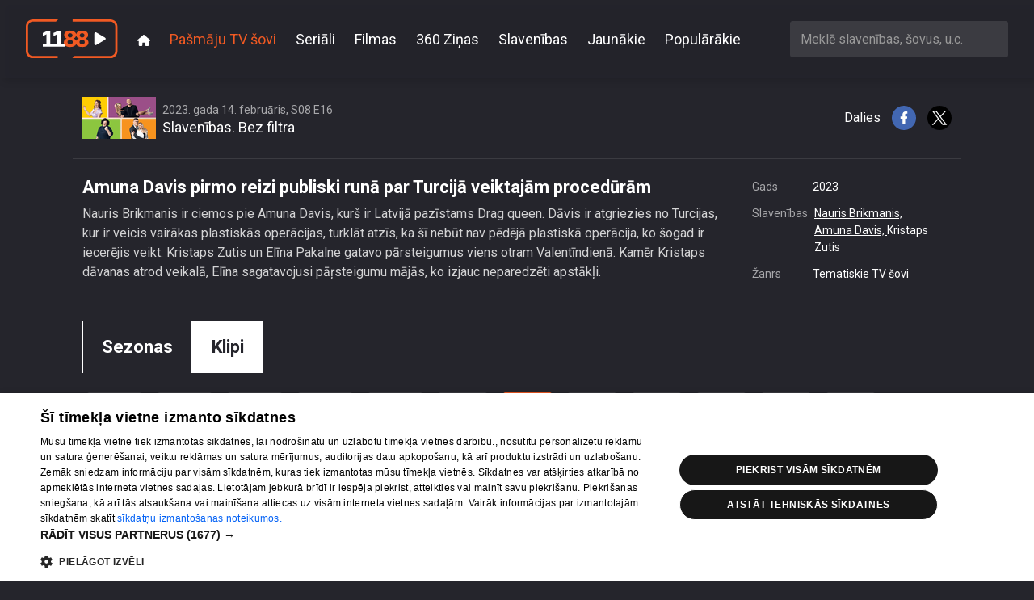

--- FILE ---
content_type: text/html; charset=utf-8
request_url: https://play.1188.lv/pasmaju-tv-sovi/slavenibas-bez-filtra-6/amuna_davis_pirmo_reizi_publiski_runa_par_turcija_veiktajam_proceduram-514353/
body_size: 121363
content:

<!doctype html>
<html lang="en" class="h-100">

<head>
    <meta charset="utf-8">
    <meta name="viewport" content="width=device-width, initial-scale=1">
    <title>Amuna Davis pirmo reizi publiski runā par Turcijā veiktajām procedūrām, 1188 play</title>
    
    <meta name="title" content="Amuna Davis pirmo reizi publiski runā par Turcijā veiktajām procedūrām, 1188 play">
    <meta name="description"
        content="Nauris Brikmanis ir ciemos pie Amuna Davis, kurš ir Latvijā pazīstams Drag queen. Dāvis ir atgriezies no Turcijas, kur ir veicis vairākas plastiskās operācijas, turklāt atzīs, ka šī nebūt nav pēdējā plastiskā operācija, ko šogad ir iecerējis veikt.
Kristaps Zutis un Elīna Pakalne gatavo pārsteigumus viens otram Valentīndienā. Kamēr Kristaps dāvanas atrod veikalā, Elīna sagatavojusi pāŗsteigumu mājās, ko izjauc neparedzēti apstākļi.">
    <meta name="keywords"
        content="1188play, 1188.lv, STV, STV pirmā, 360 TV, online tv, tv online, play1188, stvpirma online, stvpirma, 360tv online, 1188 online">
    
    
<meta property="og:title" content="Amuna Davis pirmo reizi publiski runā par Turcijā veiktajām procedūrām">
<meta property="og:description" content="Nauris Brikmanis ir ciemos pie Amuna Davis, kurš ir Latvijā pazīstams Drag queen. Dāvis ir atgriezies no Turcijas, kur ir veicis vairākas plastiskās operācijas, turklāt atzīs, ka šī nebūt nav pēdējā plastiskā operācija, ko šogad ir iecerējis veikt.
Kristaps Zutis un Elīna Pakalne gatavo pārsteigumus viens otram Valentīndienā. Kamēr Kristaps dāvanas atrod veikalā, Elīna sagatavojusi pāŗsteigumu mājās, ko izjauc neparedzēti apstākļi.">
<meta property="og:image" content="https://store.bstrm.net/tmsp00141/assets/media/514353/placeholder1676362193.jpg">
<meta property="og:url" content="https://play.1188.lv/pasmaju-tv-sovi/slavenibas-bez-filtra-6/amuna_davis_pirmo_reizi_publiski_runa_par_turcija_veiktajam_proceduram-514353/">
<meta property="og:type" content="video.movie" />

<meta name="twitter:card" content="summary_large_image">
<meta name="twitter:site" content="@1188">
<meta name="twitter:title" content="Amuna Davis pirmo reizi publiski runā par Turcijā veiktajām procedūrām">
<meta name="twitter:description" content="Nauris Brikmanis ir ciemos pie Amuna Davis, kurš ir Latvijā pazīstams Drag queen. Dāvis ir atgriezies no Turcijas, kur ir veicis vairākas plastiskās operā...">
<meta name="twitter:image" content="https://store.bstrm.net/tmsp00141/assets/media/514353/placeholder1676362193.jpg">

    <link rel="stylesheet" href="/static/CACHE/css/output.e19811f420f1.css" type="text/css" media="screen">
    
    <link rel="preconnect" href="https://fonts.gstatic.com">
    <link rel="preload" href="https://fonts.googleapis.com/css2?family=Roboto:wght@300;400;700&display=swap" as="style"
        onload="this.onload=null;this.rel='stylesheet'" />
    <noscript>
        <link href="https://fonts.googleapis.com/css2?family=Roboto:wght@300;400;700;900&display=swap" rel="stylesheet"
            type="text/css" />
    </noscript>

    <link rel="apple-touch-icon" sizes="180x180" href="/static/favicons/apple-touch-icon.cb312b21ec57.png">
    <link rel="icon" type="image/png" sizes="32x32" href="/static/favicons/favicon-32x32.195332378f16.png">
    <link rel="icon" type="image/png" sizes="16x16" href="/static/favicons/favicon-16x16.2acf832484d8.png">
    <link rel="manifest" href="/static/favicons/site.57425a403714.webmanifest">
    <link rel="mask-icon" href="/static/favicons/safari-pinned-tab.9ab65c076236.svg" color="#5bbad5">
    <meta name="theme-color" content="#ffffff">
    
    <script type="text/javascript" src="https://embed.cloudycdn.services/player/base.js" data-teliaclient="helio"></script>    
    
    <!-- DMP -->
    <script type="text/javascript">
        (function(d,s,e,t){e=d.createElement(s);e.type='text/java'+s;e.async='async';
          e.src='http'+('https:'===location.protocol?'s://s':'://')+'cdn.cxense.com/cx.js';
          t=d.getElementsByTagName(s)[0];t.parentNode.insertBefore(e,t);})(document,'script');
      </script>
      <script>
        var iframeSrc = '//embed.cloudycdn.services/helio/media/wzh_ieceko_slave?adkeywords=video-category-name%3Dieceko-slavenibu';
        var cX = window.cX || {};
        cX.callQueue = cX.callQueue || [];
        function invoke() {
          cX.callQueue.push(['invoke', this.executeInvoke.bind(this)]);
        }
        function executeInvoke() {
          cX.getUserSegmentIds({
            persistedQueryId: '9bc51b3b50d830eeacfdf8a62ed1e60d6cc78c79',
            maxAge: 0,
            callback: function (segments) {
              if (segments && segments.length > 0) {
                iframeSrc = iframeSrc + '%26LV_CX_Segments%3D' + encodeURIComponent(encodeURI(segments))
              }
            }
          });
        }
        invoke();
      </script>
    <!-- / DMP --> 

    <!-- Digital Matter DMP -->
    <script async src="https://services.digitalmatter.ai/piano/clients/1188-lv.min.js"></script>
    <script>
      window.digitalMatter = window.digitalMatter || {};
      let segments = null;
      document.addEventListener('digitalSegmentsLoaded', function () {
        // Now you can access window.digitalMatter.getSegments
        segments = window.digitalMatter.getSegments;
        console.log(segments);
      });
    </script>
    <!-- / Digital Matter DMP -->

    <!-- Google Tag Manager -->
    <script>(function (w, d, s, l, i) {
            w[l] = w[l] || []; w[l].push({
                'gtm.start':
                    new Date().getTime(), event: 'gtm.js'
            }); var f = d.getElementsByTagName(s)[0],
                j = d.createElement(s), dl = l != 'dataLayer' ? '&l=' + l : ''; j.async = true; j.src =
                    'https://www.googletagmanager.com/gtm.js?id=' + i + dl; f.parentNode.insertBefore(j, f);
        })(window, document, 'script', 'dataLayer', 'GTM-569RRMW');</script>
    <!-- End Google Tag Manager -->
</head>

<body class="d-flex flex-column h-100 ">
    <!-- Google Tag Manager (noscript) -->
    <noscript><iframe src="https://www.googletagmanager.com/ns.html?id=GTM-569RRMW" height="0" width="0"
            style="display:none;visibility:hidden"></iframe></noscript>
    <!-- End Google Tag Manager (noscript) -->
    <header id="header">
        <nav class="main-nav">
            <div class="main-nav__container">
                <a class="navbar-brand" href="/">
                    <img src="/static/img/logo.9a6d68a18e06.svg" alt="Video 1188" />
                </a>
                <button class="main-nav__toggle" type="button" data-bs-toggle="collapse"
                    data-bs-target="#navbarCollapse" aria-controls="navbarCollapse" aria-expanded="false"
                    aria-label="Toggle navigation">
                    <svg xmlns="http://www.w3.org/2000/svg" viewBox="0 0 448 512"><!--!Font Awesome Free 6.6.0 by @fontawesome - https://fontawesome.com License - https://fontawesome.com/license/free Copyright 2024 Fonticons, Inc.--><path d="M0 96C0 78.3 14.3 64 32 64l384 0c17.7 0 32 14.3 32 32s-14.3 32-32 32L32 128C14.3 128 0 113.7 0 96zM0 256c0-17.7 14.3-32 32-32l384 0c17.7 0 32 14.3 32 32s-14.3 32-32 32L32 288c-17.7 0-32-14.3-32-32zM448 416c0 17.7-14.3 32-32 32L32 448c-17.7 0-32-14.3-32-32s14.3-32 32-32l384 0c17.7 0 32 14.3 32 32z"/></svg>
                </button>
                <div class="collapse navbar-collapse" id="navbarCollapse">
                    <ul class="main-nav__navbar">
    
        <li class="main-nav__navbar__item">
            <a class="main-nav__navbar__item__link" href="/">
                
                <svg xmlns="http://www.w3.org/2000/svg" viewBox="0 0 576 512"><!--!Font Awesome Free 6.6.0 by @fontawesome - https://fontawesome.com License - https://fontawesome.com/license/free Copyright 2024 Fonticons, Inc.--><path d="M575.8 255.5c0 18-15 32.1-32 32.1l-32 0 .7 160.2c0 2.7-.2 5.4-.5 8.1l0 16.2c0 22.1-17.9 40-40 40l-16 0c-1.1 0-2.2 0-3.3-.1c-1.4 .1-2.8 .1-4.2 .1L416 512l-24 0c-22.1 0-40-17.9-40-40l0-24 0-64c0-17.7-14.3-32-32-32l-64 0c-17.7 0-32 14.3-32 32l0 64 0 24c0 22.1-17.9 40-40 40l-24 0-31.9 0c-1.5 0-3-.1-4.5-.2c-1.2 .1-2.4 .2-3.6 .2l-16 0c-22.1 0-40-17.9-40-40l0-112c0-.9 0-1.9 .1-2.8l0-69.7-32 0c-18 0-32-14-32-32.1c0-9 3-17 10-24L266.4 8c7-7 15-8 22-8s15 2 21 7L564.8 231.5c8 7 12 15 11 24z"></path></svg>
            </a>
        </li>
    
        <li class="main-nav__navbar__item">
            <a class="main-nav__navbar__item__link main-nav__navbar__item__link--active" aria-current="page" href="/pasmaju-tv-sovi/">
                
                Pašmāju TV šovi
            </a>
        </li>
    
        <li class="main-nav__navbar__item">
            <a class="main-nav__navbar__item__link" href="/seriali/">
                
                Seriāli
            </a>
        </li>
    
        <li class="main-nav__navbar__item">
            <a class="main-nav__navbar__item__link" href="/filmas/">
                
                Filmas
            </a>
        </li>
    
        <li class="main-nav__navbar__item">
            <a class="main-nav__navbar__item__link" href="/pasmaju-tv-sovi/360tv-zinas-58/">
                
                360 Ziņas
            </a>
        </li>
    
        <li class="main-nav__navbar__item">
            <a class="main-nav__navbar__item__link" href="/slavenibas/">
                
                Slavenības
            </a>
        </li>
    
        <li class="main-nav__navbar__item">
            <a class="main-nav__navbar__item__link" href="/jaunakie/">
                
                Jaunākie
            </a>
        </li>
    
        <li class="main-nav__navbar__item">
            <a class="main-nav__navbar__item__link" href="/popularakie/">
                
                Populārākie
            </a>
        </li>
    
</ul>

                    
                    <div class="search-box">
                        <select id="ac-search" class="form-control" type="search"
                            aria-label="Meklē slavenības, šovus, u.c."></select>
                    </div>
                    
                </div>
            </div>
        </nav>
    </header>

    <main class="flex-shrink-0">
        
<div class="container">
    

<div class="video">
    <div class="video__embed">
        <div class="TeliaPlayer" data-media=ytr_slavenibas_b data-adkeywords=video-category-name%3Dslavenibas-bez-filtra%26url-key%3Dslavenibas%252Cbez%252Cfiltra></div>
    </div>
    <div class="video__meta">
        <div class="video__meta__show">
            
            
            <div class="video__meta__thumb">
                <img src="https://cdn.tet.lv/1188play/show/360_SBF_1188_1920x1080.png.91x52_q85_crop-smart_upscale.png" alt="Slavenības. Bez filtra" />
            </div>
            
            <div class="video__meta__titles">
                <h5 class="video__meta__subtitle">2023. gada 14. februāris, S08 E16</h5>
                <h4 class="video__meta__title">Slavenības. Bez filtra</h4>
            </div>
        </div>
        <div class="video__meta__share">
            Dalies
            <a href="http://www.facebook.com/sharer/sharer.php?u=https://play.1188.lv/pasmaju-tv-sovi/slavenibas-bez-filtra-6/amuna_davis_pirmo_reizi_publiski_runa_par_turcija_veiktajam_proceduram-514353/" target="_blank">
                <img src="/static/img/fb.5b6b604eaa26.svg" alt="Facebook" />
            </a>
            <a href="http://twitter.com/intent/tweet?url=https://play.1188.lv/pasmaju-tv-sovi/slavenibas-bez-filtra-6/amuna_davis_pirmo_reizi_publiski_runa_par_turcija_veiktajam_proceduram-514353/"  target="_blank">
                <img src="/static/img/x.430345029ac0.svg" alt="X"/>
            </a>
        </div>
    </div>
    <div class="video__details">
        <div class="video__details__content">
            
                <h1 class="video__details__title">Amuna Davis pirmo reizi publiski runā par Turcijā veiktajām procedūrām</h1>
            
            <p class="video__details__description">
                Nauris Brikmanis ir ciemos pie Amuna Davis, kurš ir Latvijā pazīstams Drag queen. Dāvis ir atgriezies no Turcijas, kur ir veicis vairākas plastiskās operācijas, turklāt atzīs, ka šī nebūt nav pēdējā plastiskā operācija, ko šogad ir iecerējis veikt.
Kristaps Zutis un Elīna Pakalne gatavo pārsteigumus viens otram Valentīndienā. Kamēr Kristaps dāvanas atrod veikalā, Elīna sagatavojusi pāŗsteigumu mājās, ko izjauc neparedzēti apstākļi.
            </p>
        </div>
        <div class="video__details__meta">
            <dl>
            
                
                    <dt>Gads</dt>
                    <dd>2023</dd>
                
                
                
                    <dt>Slavenības</dt>
                    <dd>
                        
                            
                                <a href="/slavenibas/8-nauris-brikmanis/">
                                    Nauris Brikmanis,
                                </a>
                            
                        
                            
                                <a href="/slavenibas/10-amuna-davis/">
                                    Amuna Davis,
                                </a>
                            
                        
                            
                                Kristaps Zutis
                            
                        
                    </dd>
                
                
                    <dt>Žanrs</dt>
                    <dd>
                        
                            <a href="/jaunakie/tematiskie-tv-sovi/">Tematiskie TV šovi</a>
                        
                    </dd>
                
            
            </dl>
        </div>
    </div>
</div>
    
        <section>
    <div class="show-context">
        <ul class="tabs">
    
        <li class="tabs__item">
            <a class="tabs__item__link tabs__item__link--active" aria-current="page" href="/pasmaju-tv-sovi/slavenibas-bez-filtra-6/sezona/14/">
                Sezonas
            </a>
        </li>
    
        <li class="tabs__item">
            <a class="tabs__item__link" href="/pasmaju-tv-sovi/slavenibas-bez-filtra-6/sizeti/">
                Klipi
            </a>
        </li>
    
</ul>
        <ul class="filter">
    
        <li class="filter__item">
            <a class="filter__item__link" href="/pasmaju-tv-sovi/slavenibas-bez-filtra-6/sezona/14/">
                14. sezona
            </a>
        </li>
    
        <li class="filter__item">
            <a class="filter__item__link" href="/pasmaju-tv-sovi/slavenibas-bez-filtra-6/sezona/13/">
                13. sezona
            </a>
        </li>
    
        <li class="filter__item">
            <a class="filter__item__link" href="/pasmaju-tv-sovi/slavenibas-bez-filtra-6/sezona/12/">
                12. sezona
            </a>
        </li>
    
        <li class="filter__item">
            <a class="filter__item__link" href="/pasmaju-tv-sovi/slavenibas-bez-filtra-6/sezona/11/">
                11. sezona
            </a>
        </li>
    
        <li class="filter__item">
            <a class="filter__item__link" href="/pasmaju-tv-sovi/slavenibas-bez-filtra-6/sezona/10/">
                10. sezona
            </a>
        </li>
    
        <li class="filter__item">
            <a class="filter__item__link" href="/pasmaju-tv-sovi/slavenibas-bez-filtra-6/sezona/9/">
                9. sezona
            </a>
        </li>
    
        <li class="filter__item">
            <a class="filter__item__link filter__item__link--active" aria-current="page" href="/pasmaju-tv-sovi/slavenibas-bez-filtra-6/sezona/8/">
                8. sezona
            </a>
        </li>
    
        <li class="filter__item">
            <a class="filter__item__link" href="/pasmaju-tv-sovi/slavenibas-bez-filtra-6/sezona/7/">
                7. sezona
            </a>
        </li>
    
        <li class="filter__item">
            <a class="filter__item__link" href="/pasmaju-tv-sovi/slavenibas-bez-filtra-6/sezona/6/">
                6. sezona
            </a>
        </li>
    
        <li class="filter__item">
            <a class="filter__item__link" href="/pasmaju-tv-sovi/slavenibas-bez-filtra-6/sezona/5/">
                5. sezona
            </a>
        </li>
    
        <li class="filter__item">
            <a class="filter__item__link" href="/pasmaju-tv-sovi/slavenibas-bez-filtra-6/sezona/4/">
                4. sezona
            </a>
        </li>
    
        <li class="filter__item">
            <a class="filter__item__link" href="/pasmaju-tv-sovi/slavenibas-bez-filtra-6/sezona/3/">
                3. sezona
            </a>
        </li>
    
</ul>
        
<div class="tiles tiles--videos">
    <div class="tiles__wrapper">
        
            <div class="tile tile--video">
                <div class="tile__wrapper">
                    <a class="tile__link" href="/pasmaju-tv-sovi/slavenibas-bez-filtra-6/laima_vaikule_ierosina_ieviest_sabiedriskos_darbus_cilvekiem_kuri_izturas_slikti_pret_saviem_majdzivniekiem-569621/">
                        <div class="tile__thumb__wrap">
                            <img class="tile__thumb" src="https://store.bstrm.net/tmsp00141/assets/media/569621/placeholder1686830312.jpg" alt="Slavenības. Bez filtra" title="Laima Vaikule ierosina ieviest sabiedriskos darbus cilvēkiem, kuri izturas slikti pret saviem mājdzīvniekiem" loading="lazy"/>
                            <div class="tile__timesince">pirms 2 gadiem, 7 mēnešiem</div>
                            <div class="tile__duration">00:50:54</div>
                        </div>
                        <div class="tile__title">Laima Vaikule ierosina ieviest sabiedriskos darbus cilvēkiem, kuri izturas slikti pret saviem mājdzīvniekiem</div>
                        <div class="tile__subtitle">
                            
                                86. epizode
                            
                        </div>
                    </a>
                </div>
            </div>
        
            <div class="tile tile--video">
                <div class="tile__wrapper">
                    <a class="tile__link" href="/pasmaju-tv-sovi/slavenibas-bez-filtra-6/koketa_pirtosanas_rituala_magones_vestuldraugs_andris_palaiz_rokas-568807/">
                        <div class="tile__thumb__wrap">
                            <img class="tile__thumb" src="https://store.bstrm.net/tmsp00141/assets/media/568807/placeholder1686740379.jpg" alt="Slavenības. Bez filtra" title="Koķetā pirtošanās rituālā Magones vēstuļdraugs Andris palaiž rokas" loading="lazy"/>
                            <div class="tile__timesince">pirms 2 gadiem, 6 mēnešiem</div>
                            <div class="tile__duration">00:56:20</div>
                        </div>
                        <div class="tile__title">Koķetā pirtošanās rituālā Magones vēstuļdraugs Andris palaiž rokas</div>
                        <div class="tile__subtitle">
                            
                                85. epizode
                            
                        </div>
                    </a>
                </div>
            </div>
        
            <div class="tile tile--video">
                <div class="tile__wrapper">
                    <a class="tile__link" href="/pasmaju-tv-sovi/slavenibas-bez-filtra-6/gacho_atklaj_kura_grupa_bus_vina_mezaparka_koncerta_iesilditaji-566613/">
                        <div class="tile__thumb__wrap">
                            <img class="tile__thumb" src="https://store.bstrm.net/tmsp00141/assets/media/566613/placeholder1686726917.jpg" alt="Slavenības. Bez filtra" title="Gacho atklāj, kura grupa būs viņa Mežaparka koncerta iesildītāji!" loading="lazy"/>
                            <div class="tile__timesince">pirms 2 gadiem, 7 mēnešiem</div>
                            <div class="tile__duration">00:25:49</div>
                        </div>
                        <div class="tile__title">Gacho atklāj, kura grupa būs viņa Mežaparka koncerta iesildītāji!</div>
                        <div class="tile__subtitle">
                            
                                84. epizode
                            
                        </div>
                    </a>
                </div>
            </div>
        
            <div class="tile tile--video">
                <div class="tile__wrapper">
                    <a class="tile__link" href="/pasmaju-tv-sovi/slavenibas-bez-filtra-6/yanas_bruk_un_davida_strids_par_kopigu_dzivesvietu_vainagojas_ar_skirsanos-565158/">
                        <div class="tile__thumb__wrap">
                            <img class="tile__thumb" src="https://store.bstrm.net/tmsp00141/assets/media/565158/placeholder1686561377.jpg" alt="Slavenības. Bez filtra" title="Yanas Bruk un Dāvida strīds par kopīgu dzīvesvietu vainagojas ar šķiršanos!" loading="lazy"/>
                            <div class="tile__timesince">pirms 2 gadiem, 7 mēnešiem</div>
                            <div class="tile__duration">00:28:02</div>
                        </div>
                        <div class="tile__title">Yanas Bruk un Dāvida strīds par kopīgu dzīvesvietu vainagojas ar šķiršanos!</div>
                        <div class="tile__subtitle">
                            
                                83. epizode
                            
                        </div>
                    </a>
                </div>
            </div>
        
            <div class="tile tile--video">
                <div class="tile__wrapper">
                    <a class="tile__link" href="/pasmaju-tv-sovi/slavenibas-bez-filtra-6/turpinajums_sekos_-_magone_uzaicina_vestuldraugu_andri_uz_savu_majas_balliti-564499/">
                        <div class="tile__thumb__wrap">
                            <img class="tile__thumb" src="https://store.bstrm.net/tmsp00141/assets/media/564499/placeholder1686214832.jpg" alt="Slavenības. Bez filtra" title="Turpinājums sekos - Magone uzaicina vēstuļdraugu Andri uz savu mājas ballīti" loading="lazy"/>
                            <div class="tile__timesince">pirms 2 gadiem, 7 mēnešiem</div>
                            <div class="tile__duration">00:23:53</div>
                        </div>
                        <div class="tile__title">Turpinājums sekos - Magone uzaicina vēstuļdraugu Andri uz savu mājas ballīti</div>
                        <div class="tile__subtitle">
                            
                                82. epizode
                            
                        </div>
                    </a>
                </div>
            </div>
        
            <div class="tile tile--video">
                <div class="tile__wrapper">
                    <a class="tile__link" href="/pasmaju-tv-sovi/slavenibas-bez-filtra-6/kristaps_zutis_pielauj_ka_galvas_sisana_treninos_ir_atstajusi_nospiedumu_uz_vina_intelektu-563230/">
                        <div class="tile__thumb__wrap">
                            <img class="tile__thumb" src="https://store.bstrm.net/tmsp00141/assets/media/563230/placeholder1686127891.jpg" alt="Slavenības. Bez filtra" title="Kristaps Zutis pieļauj, ka galvas sišana treniņos ir atstājusi nospiedumu uz viņa intelektu" loading="lazy"/>
                            <div class="tile__timesince">pirms 2 gadiem, 7 mēnešiem</div>
                            <div class="tile__duration">00:27:04</div>
                        </div>
                        <div class="tile__title">Kristaps Zutis pieļauj, ka galvas sišana treniņos ir atstājusi nospiedumu uz viņa intelektu</div>
                        <div class="tile__subtitle">
                            
                                81. epizode
                            
                        </div>
                    </a>
                </div>
            </div>
        
            <div class="tile tile--video">
                <div class="tile__wrapper">
                    <a class="tile__link" href="/pasmaju-tv-sovi/slavenibas-bez-filtra-6/magone_beidzot_dodas_ilgi_gaiditaja_randina-562385/">
                        <div class="tile__thumb__wrap">
                            <img class="tile__thumb" src="https://store.bstrm.net/tmsp00141/assets/media/562385/placeholder1686112768.jpg" alt="Slavenības. Bez filtra" title="Magone beidzot dodas ilgi gaidītajā randiņā" loading="lazy"/>
                            <div class="tile__timesince">pirms 2 gadiem, 7 mēnešiem</div>
                            <div class="tile__duration">00:24:10</div>
                        </div>
                        <div class="tile__title">Magone beidzot dodas ilgi gaidītajā randiņā</div>
                        <div class="tile__subtitle">
                            
                                80. epizode
                            
                        </div>
                    </a>
                </div>
            </div>
        
            <div class="tile tile--video">
                <div class="tile__wrapper">
                    <a class="tile__link" href="/pasmaju-tv-sovi/slavenibas-bez-filtra-6/katrines_saulietes_intervija_ar_kasparu_daugavinu_par_sajutam_pec_legendara_hokeja_cempionata-561979/">
                        <div class="tile__thumb__wrap">
                            <img class="tile__thumb" src="https://store.bstrm.net/tmsp00141/assets/media/561979/placeholder1685958562.jpg" alt="Slavenības. Bez filtra" title="Katrīnes Saulietes intervija ar Kasparu Daugaviņu par sajūtām pēc leģendārā hokeja čempionāta" loading="lazy"/>
                            <div class="tile__timesince">pirms 2 gadiem, 7 mēnešiem</div>
                            <div class="tile__duration">00:30:08</div>
                        </div>
                        <div class="tile__title">Katrīnes Saulietes intervija ar Kasparu Daugaviņu par sajūtām pēc leģendārā hokeja čempionāta</div>
                        <div class="tile__subtitle">
                            
                                79. epizode
                            
                        </div>
                    </a>
                </div>
            </div>
        
            <div class="tile tile--video">
                <div class="tile__wrapper">
                    <a class="tile__link" href="/pasmaju-tv-sovi/slavenibas-bez-filtra-6/yana_bruk_sper_pirmos_solus_lai_iemacitos_izdzivot_meza-560649/">
                        <div class="tile__thumb__wrap">
                            <img class="tile__thumb" src="https://store.bstrm.net/tmsp00141/assets/media/560649/placeholder1685538518.jpg" alt="Slavenības. Bez filtra" title="Yana Bruk sper pirmos soļus, lai iemācītos izdzīvot mežā" loading="lazy"/>
                            <div class="tile__timesince">pirms 2 gadiem, 7 mēnešiem</div>
                            <div class="tile__duration">00:25:12</div>
                        </div>
                        <div class="tile__title">Yana Bruk sper pirmos soļus, lai iemācītos izdzīvot mežā</div>
                        <div class="tile__subtitle">
                            
                                78. epizode
                            
                        </div>
                    </a>
                </div>
            </div>
        
            <div class="tile tile--video">
                <div class="tile__wrapper">
                    <a class="tile__link" href="/pasmaju-tv-sovi/slavenibas-bez-filtra-6/vai_elina_pakalne_precibu_gadijuma_ir_gatava_mainit_uzvardu-560326/">
                        <div class="tile__thumb__wrap">
                            <img class="tile__thumb" src="https://store.bstrm.net/tmsp00141/assets/media/560326/placeholder1685514602.jpg" alt="Slavenības. Bez filtra" title="Vai Elīna Pakalne precību gadījumā ir gatava mainīt uzvārdu?" loading="lazy"/>
                            <div class="tile__timesince">pirms 2 gadiem, 7 mēnešiem</div>
                            <div class="tile__duration">00:24:19</div>
                        </div>
                        <div class="tile__title">Vai Elīna Pakalne precību gadījumā ir gatava mainīt uzvārdu?</div>
                        <div class="tile__subtitle">
                            
                                77. epizode
                            
                        </div>
                    </a>
                </div>
            </div>
        
            <div class="tile tile--video">
                <div class="tile__wrapper">
                    <a class="tile__link" href="/pasmaju-tv-sovi/slavenibas-bez-filtra-6/ko_katrine_sauliete_doma_par_gultas_priekiem_trijata-560245/">
                        <div class="tile__thumb__wrap">
                            <img class="tile__thumb" src="https://store.bstrm.net/tmsp00141/assets/media/560245/placeholder1685444248.jpg" alt="Slavenības. Bez filtra" title="Ko Katrīne Sauliete domā par gultas priekiem trijatā?" loading="lazy"/>
                            <div class="tile__timesince">pirms 2 gadiem, 7 mēnešiem</div>
                            <div class="tile__duration">00:24:04</div>
                        </div>
                        <div class="tile__title">Ko Katrīne Sauliete domā par gultas priekiem trijatā?</div>
                        <div class="tile__subtitle">
                            
                                76. epizode
                            
                        </div>
                    </a>
                </div>
            </div>
        
            <div class="tile tile--video">
                <div class="tile__wrapper">
                    <a class="tile__link" href="/pasmaju-tv-sovi/slavenibas-bez-filtra-6/magone_niknuma_pasuta_krapnieku_kurs_izkrapj_vinai_400_eiro-559085/">
                        <div class="tile__thumb__wrap">
                            <img class="tile__thumb" src="https://store.bstrm.net/tmsp00141/assets/media/559085/placeholder1685377890.jpg" alt="Slavenības. Bez filtra" title="Magone niknumā pasūta krāpnieku, kurš izkrāpj viņai 400 eiro" loading="lazy"/>
                            <div class="tile__timesince">pirms 2 gadiem, 7 mēnešiem</div>
                            <div class="tile__duration">00:27:29</div>
                        </div>
                        <div class="tile__title">Magone niknumā pasūta krāpnieku, kurš izkrāpj viņai 400 eiro</div>
                        <div class="tile__subtitle">
                            
                                75. epizode
                            
                        </div>
                    </a>
                </div>
            </div>
        
            <div class="tile tile--video">
                <div class="tile__wrapper">
                    <a class="tile__link" href="/pasmaju-tv-sovi/slavenibas-bez-filtra-6/kristaps_zutis_aizliedz_savai_omei_bez_atlaujas_teret_vairak_par_100_eiro-558236/">
                        <div class="tile__thumb__wrap">
                            <img class="tile__thumb" src="https://store.bstrm.net/tmsp00141/assets/media/558236/placeholder1685007463.jpg" alt="Slavenības. Bez filtra" title="Kristaps Zutis aizliedz savai omei bez atļaujas tērēt vairāk par 100 eiro" loading="lazy"/>
                            <div class="tile__timesince">pirms 2 gadiem, 7 mēnešiem</div>
                            <div class="tile__duration">00:25:27</div>
                        </div>
                        <div class="tile__title">Kristaps Zutis aizliedz savai omei bez atļaujas tērēt vairāk par 100 eiro</div>
                        <div class="tile__subtitle">
                            
                                74. epizode
                            
                        </div>
                    </a>
                </div>
            </div>
        
            <div class="tile tile--video">
                <div class="tile__wrapper">
                    <a class="tile__link" href="/pasmaju-tv-sovi/slavenibas-bez-filtra-6/yana_bruk_atklaj_iemeslus_kadel_vinai_ir_bail_vadit_automasinu-557849/">
                        <div class="tile__thumb__wrap">
                            <img class="tile__thumb" src="https://store.bstrm.net/tmsp00141/assets/media/557849/placeholder1684909707.jpg" alt="Slavenības. Bez filtra" title="Yana Bruk atklāj iemeslus, kādēļ viņai ir bail vadīt automašīnu" loading="lazy"/>
                            <div class="tile__timesince">pirms 2 gadiem, 7 mēnešiem</div>
                            <div class="tile__duration">00:24:43</div>
                        </div>
                        <div class="tile__title">Yana Bruk atklāj iemeslus, kādēļ viņai ir bail vadīt automašīnu</div>
                        <div class="tile__subtitle">
                            
                                73. epizode
                            
                        </div>
                    </a>
                </div>
            </div>
        
            <div class="tile tile--video">
                <div class="tile__wrapper">
                    <a class="tile__link" href="/pasmaju-tv-sovi/slavenibas-bez-filtra-6/magone_viriesi_doma_ka_paradis_savu_pakaramo_un_es_izkusisu-557635/">
                        <div class="tile__thumb__wrap">
                            <img class="tile__thumb" src="https://store.bstrm.net/tmsp00141/assets/media/557635/placeholder1684829797.jpg" alt="Slavenības. Bez filtra" title="Magone: &quot;Vīrieši domā, ka parādīs savu pakaramo un es izkusīšu!&quot;" loading="lazy"/>
                            <div class="tile__timesince">pirms 2 gadiem, 5 mēnešiem</div>
                            <div class="tile__duration">00:24:59</div>
                        </div>
                        <div class="tile__title">Magone: &quot;Vīrieši domā, ka parādīs savu pakaramo un es izkusīšu!&quot;</div>
                        <div class="tile__subtitle">
                            
                                72. epizode
                            
                        </div>
                    </a>
                </div>
            </div>
        
            <div class="tile tile--video">
                <div class="tile__wrapper">
                    <a class="tile__link" href="/pasmaju-tv-sovi/slavenibas-bez-filtra-6/cik_gruti_ir_iegadaties_davanu_virietim_elina_pakalne_mekle_ar_ko_iepriecinat_miloto-556172/">
                        <div class="tile__thumb__wrap">
                            <img class="tile__thumb" src="https://store.bstrm.net/tmsp00141/assets/media/556172/placeholder1684751973.jpg" alt="Slavenības. Bez filtra" title="Cik grūti ir iegādāties dāvanu vīrietim? Elīna Pakalne meklē ar ko iepriecināt mīļoto" loading="lazy"/>
                            <div class="tile__timesince">pirms 2 gadiem, 8 mēnešiem</div>
                            <div class="tile__duration">00:24:24</div>
                        </div>
                        <div class="tile__title">Cik grūti ir iegādāties dāvanu vīrietim? Elīna Pakalne meklē ar ko iepriecināt mīļoto</div>
                        <div class="tile__subtitle">
                            
                                71. epizode
                            
                        </div>
                    </a>
                </div>
            </div>
        
            <div class="tile tile--video">
                <div class="tile__wrapper">
                    <a class="tile__link" href="/pasmaju-tv-sovi/slavenibas-bez-filtra-6/indra_salcevica_atklaj_ka_vina_socialajos_tiklos_piesaista_viriesus_kuri_suta_vinai_savas_genetalijas-555237/">
                        <div class="tile__thumb__wrap">
                            <img class="tile__thumb" src="https://store.bstrm.net/tmsp00141/assets/media/555237/placeholder1684439237.jpg" alt="Slavenības. Bez filtra" title="Indra Salceviča atklāj, ka viņa sociālajos tīklos piesaista vīriešus, kuri sūta viņai savas ģenetālijas" loading="lazy"/>
                            <div class="tile__timesince">pirms 2 gadiem, 8 mēnešiem</div>
                            <div class="tile__duration">00:25:49</div>
                        </div>
                        <div class="tile__title">Indra Salceviča atklāj, ka viņa sociālajos tīklos piesaista vīriešus, kuri sūta viņai savas ģenetālijas</div>
                        <div class="tile__subtitle">
                            
                                70. epizode
                            
                        </div>
                    </a>
                </div>
            </div>
        
            <div class="tile tile--video">
                <div class="tile__wrapper">
                    <a class="tile__link" href="/pasmaju-tv-sovi/slavenibas-bez-filtra-6/magone_ar_draudzeni_glabjot_darzu_pamanas_saiet_ragos-554830/">
                        <div class="tile__thumb__wrap">
                            <img class="tile__thumb" src="https://store.bstrm.net/tmsp00141/assets/media/554830/placeholder1684324722.jpg" alt="Slavenības. Bez filtra" title="Magone ar draudzeni glābjot dārzu, pamanās saiet &quot;ragos&quot;" loading="lazy"/>
                            <div class="tile__timesince">pirms 2 gadiem, 8 mēnešiem</div>
                            <div class="tile__duration">00:24:58</div>
                        </div>
                        <div class="tile__title">Magone ar draudzeni glābjot dārzu, pamanās saiet &quot;ragos&quot;</div>
                        <div class="tile__subtitle">
                            
                                69. epizode
                            
                        </div>
                    </a>
                </div>
            </div>
        
            <div class="tile tile--video">
                <div class="tile__wrapper">
                    <a class="tile__link" href="/pasmaju-tv-sovi/slavenibas-bez-filtra-6/magone_atklaj_ka_vinas_atpazistamiba_atbaida_viriesus-554295/">
                        <div class="tile__thumb__wrap">
                            <img class="tile__thumb" src="https://store.bstrm.net/tmsp00141/assets/media/554295/placeholder1684226251.jpg" alt="Slavenības. Bez filtra" title="Magone atklāj, ka viņas atpazīstamība atbaida vīriešus" loading="lazy"/>
                            <div class="tile__timesince">pirms 2 gadiem, 8 mēnešiem</div>
                            <div class="tile__duration">00:24:55</div>
                        </div>
                        <div class="tile__title">Magone atklāj, ka viņas atpazīstamība atbaida vīriešus</div>
                        <div class="tile__subtitle">
                            
                                68. epizode
                            
                        </div>
                    </a>
                </div>
            </div>
        
            <div class="tile tile--video">
                <div class="tile__wrapper">
                    <a class="tile__link" href="/pasmaju-tv-sovi/slavenibas-bez-filtra-6/elinas_pakalnes_draudzene_pamestu_savu_draugu_ja_vinu_precetu_lauris_reiniks-553570/">
                        <div class="tile__thumb__wrap">
                            <img class="tile__thumb" src="https://store.bstrm.net/tmsp00141/assets/media/553570/placeholder1684145332.jpg" alt="Slavenības. Bez filtra" title="Elīnas Pakalnes draudzene pamestu savu draugu, ja viņu precētu Lauris Reiniks." loading="lazy"/>
                            <div class="tile__timesince">pirms 2 gadiem, 8 mēnešiem</div>
                            <div class="tile__duration">00:25:22</div>
                        </div>
                        <div class="tile__title">Elīnas Pakalnes draudzene pamestu savu draugu, ja viņu precētu Lauris Reiniks.</div>
                        <div class="tile__subtitle">
                            
                                67. epizode
                            
                        </div>
                    </a>
                </div>
            </div>
        
            <div class="tile tile--video">
                <div class="tile__wrapper">
                    <a class="tile__link" href="/pasmaju-tv-sovi/slavenibas-bez-filtra-6/kristaps_zutis_aizbrauc_uz_kipru_un_aizmirst_majas_rupigi_sagatavoto_celasomu-552481/">
                        <div class="tile__thumb__wrap">
                            <img class="tile__thumb" src="https://store.bstrm.net/tmsp00141/assets/media/552481/placeholder1683831260.jpg" alt="Slavenības. Bez filtra" title="Kristaps Zutis aizbrauc uz Kipru un aizmirst mājās rūpīgi sagatavoto ceļasomu" loading="lazy"/>
                            <div class="tile__timesince">pirms 2 gadiem, 8 mēnešiem</div>
                            <div class="tile__duration">00:23:49</div>
                        </div>
                        <div class="tile__title">Kristaps Zutis aizbrauc uz Kipru un aizmirst mājās rūpīgi sagatavoto ceļasomu</div>
                        <div class="tile__subtitle">
                            
                                66. epizode
                            
                        </div>
                    </a>
                </div>
            </div>
        
            <div class="tile tile--video">
                <div class="tile__wrapper">
                    <a class="tile__link" href="/pasmaju-tv-sovi/slavenibas-bez-filtra-6/kristaps_zutis_pirms_pedejas_cinas_nolemis_atteikties_no_socialajiem_tikliem-552065/">
                        <div class="tile__thumb__wrap">
                            <img class="tile__thumb" src="https://store.bstrm.net/tmsp00141/assets/media/552065/placeholder1683747675.jpg" alt="Slavenības. Bez filtra" title="Kristaps Zutis pirms pēdējās cīņas nolēmis atteikties no sociālajiem tīkliem" loading="lazy"/>
                            <div class="tile__timesince">pirms 2 gadiem, 8 mēnešiem</div>
                            <div class="tile__duration">00:24:01</div>
                        </div>
                        <div class="tile__title">Kristaps Zutis pirms pēdējās cīņas nolēmis atteikties no sociālajiem tīkliem</div>
                        <div class="tile__subtitle">
                            
                                65. epizode
                            
                        </div>
                    </a>
                </div>
            </div>
        
            <div class="tile tile--video">
                <div class="tile__wrapper">
                    <a class="tile__link" href="/pasmaju-tv-sovi/slavenibas-bez-filtra-6/magone_ar_piena_kannam_un_skaliem_saukliem_proteste_pie_saeimas-551491/">
                        <div class="tile__thumb__wrap">
                            <img class="tile__thumb" src="https://store.bstrm.net/tmsp00141/assets/media/551491/placeholder1683625276.jpg" alt="Slavenības. Bez filtra" title="Magone ar piena kannām un skaļiem saukļiem protestē pie Saeimas" loading="lazy"/>
                            <div class="tile__timesince">pirms 2 gadiem, 8 mēnešiem</div>
                            <div class="tile__duration">00:23:48</div>
                        </div>
                        <div class="tile__title">Magone ar piena kannām un skaļiem saukļiem protestē pie Saeimas</div>
                        <div class="tile__subtitle">
                            
                                64. epizode
                            
                        </div>
                    </a>
                </div>
            </div>
        
            <div class="tile tile--video">
                <div class="tile__wrapper">
                    <a class="tile__link" href="/pasmaju-tv-sovi/slavenibas-bez-filtra-6/ka_miks_indrasis_apvieno_bernu_audzinasanu_un_profesionala_hokejista_karjeru-550029/">
                        <div class="tile__thumb__wrap">
                            <img class="tile__thumb" src="https://store.bstrm.net/tmsp00141/assets/media/550029/placeholder1683533814.jpg" alt="Slavenības. Bez filtra" title="Kā Miks Indrašis apvieno bērnu audzināšanu un profesionāla hokejista karjeru?" loading="lazy"/>
                            <div class="tile__timesince">pirms 2 gadiem, 8 mēnešiem</div>
                            <div class="tile__duration">00:21:50</div>
                        </div>
                        <div class="tile__title">Kā Miks Indrašis apvieno bērnu audzināšanu un profesionāla hokejista karjeru?</div>
                        <div class="tile__subtitle">
                            
                                63. epizode
                            
                        </div>
                    </a>
                </div>
            </div>
        
            <div class="tile tile--video">
                <div class="tile__wrapper">
                    <a class="tile__link" href="/pasmaju-tv-sovi/slavenibas-bez-filtra-6/adriana_miglane_par_savas_laulibas_izjuksanas_iemesliem_un_bernina_zaudejumu-550028/">
                        <div class="tile__thumb__wrap">
                            <img class="tile__thumb" src="https://store.bstrm.net/tmsp00141/assets/media/550028/placeholder1683109596.jpg" alt="Slavenības. Bez filtra" title="Adriana Miglāne par savas laulības izjukšanas iemesliem un bērniņa zaudējumu" loading="lazy"/>
                            <div class="tile__timesince">pirms 2 gadiem, 8 mēnešiem</div>
                            <div class="tile__duration">00:25:47</div>
                        </div>
                        <div class="tile__title">Adriana Miglāne par savas laulības izjukšanas iemesliem un bērniņa zaudējumu</div>
                        <div class="tile__subtitle">
                            
                                62. epizode
                            
                        </div>
                    </a>
                </div>
            </div>
        
            <div class="tile tile--video">
                <div class="tile__wrapper">
                    <a class="tile__link" href="/pasmaju-tv-sovi/slavenibas-bez-filtra-6/magone_gatavojas_ziemai_un_malku_vac_visos_iespejamos_veidos-548436/">
                        <div class="tile__thumb__wrap">
                            <img class="tile__thumb" src="https://store.bstrm.net/tmsp00141/assets/media/548436/placeholder1683088552.jpg" alt="Slavenības. Bez filtra" title="Magone gatavojas ziemai un malku vāc visos iespējamos veidos" loading="lazy"/>
                            <div class="tile__timesince">pirms 2 gadiem, 8 mēnešiem</div>
                            <div class="tile__duration">00:25:10</div>
                        </div>
                        <div class="tile__title">Magone gatavojas ziemai un malku vāc visos iespējamos veidos</div>
                        <div class="tile__subtitle">
                            
                                60. epizode
                            
                        </div>
                    </a>
                </div>
            </div>
        
            <div class="tile tile--video">
                <div class="tile__wrapper">
                    <a class="tile__link" href="/pasmaju-tv-sovi/slavenibas-bez-filtra-6/kristapam_zutim_reiz_agra_berniba_kajstarpe_iekodis_suns-548437/">
                        <div class="tile__thumb__wrap">
                            <img class="tile__thumb" src="https://store.bstrm.net/tmsp00141/assets/media/548437/placeholder1682683631.jpg" alt="Slavenības. Bez filtra" title="Kristapam Zutim reiz agrā bērnībā, kājstarpē iekodis suns" loading="lazy"/>
                            <div class="tile__timesince">pirms 2 gadiem, 8 mēnešiem</div>
                            <div class="tile__duration">00:25:15</div>
                        </div>
                        <div class="tile__title">Kristapam Zutim reiz agrā bērnībā, kājstarpē iekodis suns</div>
                        <div class="tile__subtitle">
                            
                                59. epizode
                            
                        </div>
                    </a>
                </div>
            </div>
        
            <div class="tile tile--video">
                <div class="tile__wrapper">
                    <a class="tile__link" href="/pasmaju-tv-sovi/slavenibas-bez-filtra-6/magone_dalas_darza_padomos_lai_burkanus_un_sipolus_nenoposta_kukaini-547744/">
                        <div class="tile__thumb__wrap">
                            <img class="tile__thumb" src="https://store.bstrm.net/tmsp00141/assets/media/547744/placeholder1682582738.jpg" alt="Slavenības. Bez filtra" title="Magone dalās dārza padomos, lai burkānus un sīpolus nenoposta kukaiņi" loading="lazy"/>
                            <div class="tile__timesince">pirms 2 gadiem, 8 mēnešiem</div>
                            <div class="tile__duration">00:25:36</div>
                        </div>
                        <div class="tile__title">Magone dalās dārza padomos, lai burkānus un sīpolus nenoposta kukaiņi</div>
                        <div class="tile__subtitle">
                            
                                58. epizode
                            
                        </div>
                    </a>
                </div>
            </div>
        
            <div class="tile tile--video">
                <div class="tile__wrapper">
                    <a class="tile__link" href="/pasmaju-tv-sovi/slavenibas-bez-filtra-6/kristaps_zutis_atklaj_ka_ir_bijis_atkarigs_no_smagajam_narkotikam_un_gradigajiem-546951/">
                        <div class="tile__thumb__wrap">
                            <img class="tile__thumb" src="https://store.bstrm.net/tmsp00141/assets/media/546951/placeholder1682507778.jpg" alt="Slavenības. Bez filtra" title="Kristaps Zutis atklāj, ka ir bijis atkarīgs no smagajām narkotikām un &quot;grādīgajiem&quot;" loading="lazy"/>
                            <div class="tile__timesince">pirms 2 gadiem, 8 mēnešiem</div>
                            <div class="tile__duration">00:24:43</div>
                        </div>
                        <div class="tile__title">Kristaps Zutis atklāj, ka ir bijis atkarīgs no smagajām narkotikām un &quot;grādīgajiem&quot;</div>
                        <div class="tile__subtitle">
                            
                                57. epizode
                            
                        </div>
                    </a>
                </div>
            </div>
        
            <div class="tile tile--video">
                <div class="tile__wrapper">
                    <a class="tile__link" href="/pasmaju-tv-sovi/slavenibas-bez-filtra-6/elina_pakalne_doma_planu_ka_atbrivoties_no_zusa_caurajam_drebem-546799/">
                        <div class="tile__thumb__wrap">
                            <img class="tile__thumb" src="https://store.bstrm.net/tmsp00141/assets/media/546799/placeholder1682415168.jpg" alt="Slavenības. Bez filtra" title="Elīna Pakalne domā plānu, kā atbrīvoties no Zuša caurajām drēbēm" loading="lazy"/>
                            <div class="tile__timesince">pirms 2 gadiem, 8 mēnešiem</div>
                            <div class="tile__duration">00:24:21</div>
                        </div>
                        <div class="tile__title">Elīna Pakalne domā plānu, kā atbrīvoties no Zuša caurajām drēbēm</div>
                        <div class="tile__subtitle">
                            
                                56. epizode
                            
                        </div>
                    </a>
                </div>
            </div>
        
            <div class="tile tile--video">
                <div class="tile__wrapper">
                    <a class="tile__link" href="/pasmaju-tv-sovi/slavenibas-bez-filtra-6/olga_ar_taro_kartim_ielukojas_meitas_milas_dzive-545734/">
                        <div class="tile__thumb__wrap">
                            <img class="tile__thumb" src="https://store.bstrm.net/tmsp00141/assets/media/545734/placeholder1682360217.jpg" alt="Slavenības. Bez filtra" title="Olga ar taro kārtīm ielūkojas meitas mīlas dzīvē" loading="lazy"/>
                            <div class="tile__timesince">pirms 2 gadiem, 8 mēnešiem</div>
                            <div class="tile__duration">00:24:01</div>
                        </div>
                        <div class="tile__title">Olga ar taro kārtīm ielūkojas meitas mīlas dzīvē</div>
                        <div class="tile__subtitle">
                            
                                55. epizode
                            
                        </div>
                    </a>
                </div>
            </div>
        
            <div class="tile tile--video">
                <div class="tile__wrapper">
                    <a class="tile__link" href="/pasmaju-tv-sovi/slavenibas-bez-filtra-6/magone_pec_palidzibas_lugsanas_krit_interneta_komentetaju_nezelastiba-544918/">
                        <div class="tile__thumb__wrap">
                            <img class="tile__thumb" src="https://store.bstrm.net/tmsp00141/assets/media/544918/placeholder1681971201.jpg" alt="Slavenības. Bez filtra" title="Magone pēc palīdzības lūgšanas krīt interneta komentētāju nežēlastībā" loading="lazy"/>
                            <div class="tile__timesince">pirms 2 gadiem, 9 mēnešiem</div>
                            <div class="tile__duration">00:25:36</div>
                        </div>
                        <div class="tile__title">Magone pēc palīdzības lūgšanas krīt interneta komentētāju nežēlastībā</div>
                        <div class="tile__subtitle">
                            
                                54. epizode
                            
                        </div>
                    </a>
                </div>
            </div>
        
            <div class="tile tile--video">
                <div class="tile__wrapper">
                    <a class="tile__link" href="/pasmaju-tv-sovi/slavenibas-bez-filtra-6/magone_nolemusi_organizet_piketu_pret_piena_krizi-544519/">
                        <div class="tile__thumb__wrap">
                            <img class="tile__thumb" src="https://store.bstrm.net/tmsp00141/assets/media/544519/placeholder1681886455.jpg" alt="Slavenības. Bez filtra" title="Magone nolēmusi organizēt piketu pret piena krīzi" loading="lazy"/>
                            <div class="tile__timesince">pirms 2 gadiem, 9 mēnešiem</div>
                            <div class="tile__duration">00:24:04</div>
                        </div>
                        <div class="tile__title">Magone nolēmusi organizēt piketu pret piena krīzi</div>
                        <div class="tile__subtitle">
                            
                                53. epizode
                            
                        </div>
                    </a>
                </div>
            </div>
        
            <div class="tile tile--video">
                <div class="tile__wrapper">
                    <a class="tile__link" href="/pasmaju-tv-sovi/slavenibas-bez-filtra-6/elina_didrihsone_atklaj_cik_vinai_izmaksa_greznie_celojumi-544140/">
                        <div class="tile__thumb__wrap">
                            <img class="tile__thumb" src="https://store.bstrm.net/tmsp00141/assets/media/544140/placeholder1681798986.jpg" alt="Slavenības. Bez filtra" title="Elīna Didrihsone atklāj, cik viņai izmaksā greznie ceļojumi" loading="lazy"/>
                            <div class="tile__timesince">pirms 2 gadiem, 9 mēnešiem</div>
                            <div class="tile__duration">00:25:20</div>
                        </div>
                        <div class="tile__title">Elīna Didrihsone atklāj, cik viņai izmaksā greznie ceļojumi</div>
                        <div class="tile__subtitle">
                            
                                52. epizode
                            
                        </div>
                    </a>
                </div>
            </div>
        
            <div class="tile tile--video">
                <div class="tile__wrapper">
                    <a class="tile__link" href="/pasmaju-tv-sovi/slavenibas-bez-filtra-6/magone_sezas_pie_auto_stures_un_nesaprot_-_kapec_ir_tik_daudz_spogulu-543050/">
                        <div class="tile__thumb__wrap">
                            <img class="tile__thumb" src="https://store.bstrm.net/tmsp00141/assets/media/543050/placeholder1681755878.jpg" alt="Slavenības. Bez filtra" title="Magone sēžas pie auto stūres un nesaprot - kāpēc ir tik daudz spoguļu?" loading="lazy"/>
                            <div class="tile__timesince">pirms 2 gadiem, 9 mēnešiem</div>
                            <div class="tile__duration">00:24:18</div>
                        </div>
                        <div class="tile__title">Magone sēžas pie auto stūres un nesaprot - kāpēc ir tik daudz spoguļu?</div>
                        <div class="tile__subtitle">
                            
                                51. epizode
                            
                        </div>
                    </a>
                </div>
            </div>
        
            <div class="tile tile--video">
                <div class="tile__wrapper">
                    <a class="tile__link" href="/pasmaju-tv-sovi/slavenibas-bez-filtra-6/zanis_bez_magones_lidzdalibas_slepus_nokristijis_jaunako_delu-542427/">
                        <div class="tile__thumb__wrap">
                            <img class="tile__thumb" src="https://store.bstrm.net/tmsp00141/assets/media/542427/placeholder1681368674.jpg" alt="Slavenības. Bez filtra" title="Žanis bez Magones līdzdalības slepus nokristījis jaunāko dēlu" loading="lazy"/>
                            <div class="tile__timesince">pirms 2 gadiem, 9 mēnešiem</div>
                            <div class="tile__duration">00:23:49</div>
                        </div>
                        <div class="tile__title">Žanis bez Magones līdzdalības slepus nokristījis jaunāko dēlu</div>
                        <div class="tile__subtitle">
                            
                                50. epizode
                            
                        </div>
                    </a>
                </div>
            </div>
        
            <div class="tile tile--video">
                <div class="tile__wrapper">
                    <a class="tile__link" href="/pasmaju-tv-sovi/slavenibas-bez-filtra-6/elina_bojarkina_atklaj_nepatikamas_detalas_par_tikko_izjukusajam_attiecibam-542234/">
                        <div class="tile__thumb__wrap">
                            <img class="tile__thumb" src="https://store.bstrm.net/tmsp00141/assets/media/542234/placeholder1681300320.jpg" alt="Slavenības. Bez filtra" title="Elīna Bojarkina atklāj nepatīkamas detaļas par tikko izjukušajām attiecībām" loading="lazy"/>
                            <div class="tile__timesince">pirms 2 gadiem, 9 mēnešiem</div>
                            <div class="tile__duration">00:25:35</div>
                        </div>
                        <div class="tile__title">Elīna Bojarkina atklāj nepatīkamas detaļas par tikko izjukušajām attiecībām</div>
                        <div class="tile__subtitle">
                            
                                49. epizode
                            
                        </div>
                    </a>
                </div>
            </div>
        
            <div class="tile tile--video">
                <div class="tile__wrapper">
                    <a class="tile__link" href="/pasmaju-tv-sovi/slavenibas-bez-filtra-6/olga_kambala_atklaj_kur_palikusas_visas_kaspara_basketbola_karjeras_trofejas-542294/">
                        <div class="tile__thumb__wrap">
                            <img class="tile__thumb" src="https://store.bstrm.net/tmsp00141/assets/media/542294/placeholder1681379584.jpg" alt="Slavenības. Bez filtra" title="Olga Kambala atklāj, kur palikušas visas Kaspara basketbola karjeras trofejas" loading="lazy"/>
                            <div class="tile__timesince">pirms 2 gadiem, 9 mēnešiem</div>
                            <div class="tile__duration">00:02:35</div>
                        </div>
                        <div class="tile__title">Olga Kambala atklāj, kur palikušas visas Kaspara basketbola karjeras trofejas</div>
                        <div class="tile__subtitle">
                            
                                49. epizode
                            
                        </div>
                    </a>
                </div>
            </div>
        
            <div class="tile tile--video">
                <div class="tile__wrapper">
                    <a class="tile__link" href="/pasmaju-tv-sovi/slavenibas-bez-filtra-6/olgu_kambalu_soke_sabiedribas_komentari_par_didrihsones_matiem-540521/">
                        <div class="tile__thumb__wrap">
                            <img class="tile__thumb" src="https://store.bstrm.net/tmsp00141/assets/media/540521/placeholder1681200414.jpg" alt="Slavenības. Bez filtra" title="Olgu Kambalu šokē sabiedrības komentāri par Didrihsones matiem" loading="lazy"/>
                            <div class="tile__timesince">pirms 2 gadiem, 9 mēnešiem</div>
                            <div class="tile__duration">00:24:01</div>
                        </div>
                        <div class="tile__title">Olgu Kambalu šokē sabiedrības komentāri par Didrihsones matiem</div>
                        <div class="tile__subtitle">
                            
                                48. epizode
                            
                        </div>
                    </a>
                </div>
            </div>
        
            <div class="tile tile--video">
                <div class="tile__wrapper">
                    <a class="tile__link" href="/pasmaju-tv-sovi/slavenibas-bez-filtra-6/kristaps_zutis_sariko_elinai_pakalnei_ekstremu_sajutu_pilnu_randinu-540597/">
                        <div class="tile__thumb__wrap">
                            <img class="tile__thumb" src="https://store.bstrm.net/tmsp00141/assets/media/540597/placeholder1680782792.jpg" alt="Slavenības. Bez filtra" title="Kristaps Zutis sarīko Elīnai Pakalnei ekstrēmu sajūtu pilnu randiņu" loading="lazy"/>
                            <div class="tile__timesince">pirms 2 gadiem, 9 mēnešiem</div>
                            <div class="tile__duration">00:24:43</div>
                        </div>
                        <div class="tile__title">Kristaps Zutis sarīko Elīnai Pakalnei ekstrēmu sajūtu pilnu randiņu</div>
                        <div class="tile__subtitle">
                            
                                47. epizode
                            
                        </div>
                    </a>
                </div>
            </div>
        
            <div class="tile tile--video">
                <div class="tile__wrapper">
                    <a class="tile__link" href="/pasmaju-tv-sovi/slavenibas-bez-filtra-6/magone_kopa_ar_faniem_plosas_vecrigas_deju_baros-540201/">
                        <div class="tile__thumb__wrap">
                            <img class="tile__thumb" src="https://store.bstrm.net/tmsp00141/assets/media/540201/placeholder1680704012.jpg" alt="Slavenības. Bez filtra" title="Magone kopā ar faniem plosās Vecrīgas deju bāros" loading="lazy"/>
                            <div class="tile__timesince">pirms 2 gadiem, 5 mēnešiem</div>
                            <div class="tile__duration">00:24:03</div>
                        </div>
                        <div class="tile__title">Magone kopā ar faniem plosās Vecrīgas deju bāros</div>
                        <div class="tile__subtitle">
                            
                                46. epizode
                            
                        </div>
                    </a>
                </div>
            </div>
        
            <div class="tile tile--video">
                <div class="tile__wrapper">
                    <a class="tile__link" href="/pasmaju-tv-sovi/slavenibas-bez-filtra-6/lai_magoni_sapucetu_naktsdzivei_ierodas_pat_stiliste_ar_titanika_kaklarotu-539474/">
                        <div class="tile__thumb__wrap">
                            <img class="tile__thumb" src="https://store.bstrm.net/tmsp00141/assets/media/539474/placeholder1680619121.jpg" alt="Slavenības. Bez filtra" title="Lai Magoni sapucētu naktsdzīvei, ierodas pat stiliste ar Titānika kaklarotu" loading="lazy"/>
                            <div class="tile__timesince">pirms 2 gadiem, 9 mēnešiem</div>
                            <div class="tile__duration">00:24:00</div>
                        </div>
                        <div class="tile__title">Lai Magoni sapucētu naktsdzīvei, ierodas pat stiliste ar Titānika kaklarotu</div>
                        <div class="tile__subtitle">
                            
                                45. epizode
                            
                        </div>
                    </a>
                </div>
            </div>
        
            <div class="tile tile--video">
                <div class="tile__wrapper">
                    <a class="tile__link" href="/pasmaju-tv-sovi/slavenibas-bez-filtra-6/magone_pirms_ballites_izmegina_roku_tetovesanas_maksla-532424/">
                        <div class="tile__thumb__wrap">
                            <img class="tile__thumb" src="https://store.bstrm.net/tmsp00141/assets/media/532424/placeholder1680587129.jpg" alt="Slavenības. Bez filtra" title="Magone pirms ballītes izmēģina roku tetovēšanas mākslā" loading="lazy"/>
                            <div class="tile__timesince">pirms 2 gadiem, 9 mēnešiem</div>
                            <div class="tile__duration">00:25:30</div>
                        </div>
                        <div class="tile__title">Magone pirms ballītes izmēģina roku tetovēšanas mākslā</div>
                        <div class="tile__subtitle">
                            
                                44. epizode
                            
                        </div>
                    </a>
                </div>
            </div>
        
            <div class="tile tile--video">
                <div class="tile__wrapper">
                    <a class="tile__link" href="/pasmaju-tv-sovi/slavenibas-bez-filtra-6/kristaps_zutis_ar_mazo_pusbrali_dodas_smaga_pirmscinas_trenina-531468/">
                        <div class="tile__thumb__wrap">
                            <img class="tile__thumb" src="https://store.bstrm.net/tmsp00141/assets/media/531468/placeholder1680542746.jpg" alt="Slavenības. Bez filtra" title="Kristaps Zutis ar mazo pusbrāli dodas smagā pirmscīņas treniņā" loading="lazy"/>
                            <div class="tile__timesince">pirms 2 gadiem, 9 mēnešiem</div>
                            <div class="tile__duration">00:24:51</div>
                        </div>
                        <div class="tile__title">Kristaps Zutis ar mazo pusbrāli dodas smagā pirmscīņas treniņā</div>
                        <div class="tile__subtitle">
                            
                                43. epizode
                            
                        </div>
                    </a>
                </div>
            </div>
        
            <div class="tile tile--video">
                <div class="tile__wrapper">
                    <a class="tile__link" href="/pasmaju-tv-sovi/slavenibas-bez-filtra-6/olga_kambala_izaicina_savas_santehnikes_prasmes-531065/">
                        <div class="tile__thumb__wrap">
                            <img class="tile__thumb" src="https://store.bstrm.net/tmsp00141/assets/media/531065/placeholder1680166659.jpg" alt="Slavenības. Bez filtra" title="Olga Kambala izaicina savas santehniķes prasmes" loading="lazy"/>
                            <div class="tile__timesince">pirms 2 gadiem, 9 mēnešiem</div>
                            <div class="tile__duration">00:26:31</div>
                        </div>
                        <div class="tile__title">Olga Kambala izaicina savas santehniķes prasmes</div>
                        <div class="tile__subtitle">
                            
                                42. epizode
                            
                        </div>
                    </a>
                </div>
            </div>
        
            <div class="tile tile--video">
                <div class="tile__wrapper">
                    <a class="tile__link" href="/pasmaju-tv-sovi/slavenibas-bez-filtra-6/ievas_adamss_atklaj_ka_paildzinat_orgasmu_lidz_pat_8_stundam-530253/">
                        <div class="tile__thumb__wrap">
                            <img class="tile__thumb" src="https://store.bstrm.net/tmsp00141/assets/media/530253/placeholder1680077665.jpg" alt="Slavenības. Bez filtra" title="Ievas Adamss atklāj, kā paildzināt orgasmu līdz pat 8 stundām" loading="lazy"/>
                            <div class="tile__timesince">pirms 2 gadiem, 9 mēnešiem</div>
                            <div class="tile__duration">00:25:27</div>
                        </div>
                        <div class="tile__title">Ievas Adamss atklāj, kā paildzināt orgasmu līdz pat 8 stundām</div>
                        <div class="tile__subtitle">
                            
                                41. epizode
                            
                        </div>
                    </a>
                </div>
            </div>
        
            <div class="tile tile--video">
                <div class="tile__wrapper">
                    <a class="tile__link" href="/pasmaju-tv-sovi/slavenibas-bez-filtra-6/ventis_pazino_ka_vairs_negrib_satikt_magoni_un_abu_kopigo_delu-530212/">
                        <div class="tile__thumb__wrap">
                            <img class="tile__thumb" src="https://store.bstrm.net/tmsp00141/assets/media/530212/placeholder1680026898.jpg" alt="Slavenības. Bez filtra" title="Ventis paziņo, ka vairs negrib satikt Magoni un abu kopīgo dēlu" loading="lazy"/>
                            <div class="tile__timesince">pirms 2 gadiem, 9 mēnešiem</div>
                            <div class="tile__duration">00:24:14</div>
                        </div>
                        <div class="tile__title">Ventis paziņo, ka vairs negrib satikt Magoni un abu kopīgo dēlu</div>
                        <div class="tile__subtitle">
                            
                                40. epizode
                            
                        </div>
                    </a>
                </div>
            </div>
        
            <div class="tile tile--video">
                <div class="tile__wrapper">
                    <a class="tile__link" href="/pasmaju-tv-sovi/slavenibas-bez-filtra-6/magones_un_venta_kopiga_atputa_izversas_pamatiga_strida-529516/">
                        <div class="tile__thumb__wrap">
                            <img class="tile__thumb" src="https://store.bstrm.net/tmsp00141/assets/media/529516/placeholder1679927109.jpg" alt="Slavenības. Bez filtra" title="Magones un Venta kopīgā atpūta izvēršas pamatīgā strīdā" loading="lazy"/>
                            <div class="tile__timesince">pirms 2 gadiem, 9 mēnešiem</div>
                            <div class="tile__duration">00:23:47</div>
                        </div>
                        <div class="tile__title">Magones un Venta kopīgā atpūta izvēršas pamatīgā strīdā</div>
                        <div class="tile__subtitle">
                            
                                39. epizode
                            
                        </div>
                    </a>
                </div>
            </div>
        
            <div class="tile tile--video">
                <div class="tile__wrapper">
                    <a class="tile__link" href="/pasmaju-tv-sovi/slavenibas-bez-filtra-6/kas_zannai_dubskai_sakams_par_skandalu_kuru_uzrikoja_amuna_davis-528091/">
                        <div class="tile__thumb__wrap">
                            <img class="tile__thumb" src="https://store.bstrm.net/tmsp00141/assets/media/528091/placeholder1679566739.jpg" alt="Slavenības. Bez filtra" title="Kas Žannai Dubskai sakāms par skandālu, kuru uzrīkoja Amuna Davis" loading="lazy"/>
                            <div class="tile__timesince">pirms 2 gadiem, 10 mēnešiem</div>
                            <div class="tile__duration">00:24:55</div>
                        </div>
                        <div class="tile__title">Kas Žannai Dubskai sakāms par skandālu, kuru uzrīkoja Amuna Davis</div>
                        <div class="tile__subtitle">
                            
                                38. epizode
                            
                        </div>
                    </a>
                </div>
            </div>
        
            <div class="tile tile--video">
                <div class="tile__wrapper">
                    <a class="tile__link" href="/pasmaju-tv-sovi/slavenibas-bez-filtra-6/magone_dodas_uz_kurzemes_meziem_pec_skaistuma_un_veselibas-527947/">
                        <div class="tile__thumb__wrap">
                            <img class="tile__thumb" src="https://store.bstrm.net/tmsp00141/assets/media/527947/placeholder1679482166.jpg" alt="Slavenības. Bez filtra" title="Magone dodas uz kurzemes mežiem pēc skaistuma un veselības" loading="lazy"/>
                            <div class="tile__timesince">pirms 2 gadiem, 10 mēnešiem</div>
                            <div class="tile__duration">00:23:55</div>
                        </div>
                        <div class="tile__title">Magone dodas uz kurzemes mežiem pēc skaistuma un veselības</div>
                        <div class="tile__subtitle">
                            
                                37. epizode
                            
                        </div>
                    </a>
                </div>
            </div>
        
            <div class="tile tile--video">
                <div class="tile__wrapper">
                    <a class="tile__link" href="/pasmaju-tv-sovi/slavenibas-bez-filtra-6/vai_olga_un_kaspars_kambalas_gatavojas_gimenes_pieaugumam-527249/">
                        <div class="tile__thumb__wrap">
                            <img class="tile__thumb" src="https://store.bstrm.net/tmsp00141/assets/media/527249/placeholder1679385920.jpg" alt="Slavenības. Bez filtra" title="Vai Olga un Kaspars Kambalas gatavojas ģimenes pieaugumam?" loading="lazy"/>
                            <div class="tile__timesince">pirms 2 gadiem, 10 mēnešiem</div>
                            <div class="tile__duration">00:24:57</div>
                        </div>
                        <div class="tile__title">Vai Olga un Kaspars Kambalas gatavojas ģimenes pieaugumam?</div>
                        <div class="tile__subtitle">
                            
                                36. epizode
                            
                        </div>
                    </a>
                </div>
            </div>
        
            <div class="tile tile--video">
                <div class="tile__wrapper">
                    <a class="tile__link" href="/pasmaju-tv-sovi/slavenibas-bez-filtra-6/kristaps_zutis_skola_parstajis_macities_jau_piektaja_klase-526398/">
                        <div class="tile__thumb__wrap">
                            <img class="tile__thumb" src="https://store.bstrm.net/tmsp00141/assets/media/526398/placeholder1679379038.jpg" alt="Slavenības. Bez filtra" title="Kristaps Zutis skolā pārstājis mācīties jau piektajā klasē" loading="lazy"/>
                            <div class="tile__timesince">pirms 2 gadiem, 10 mēnešiem</div>
                            <div class="tile__duration">00:24:05</div>
                        </div>
                        <div class="tile__title">Kristaps Zutis skolā pārstājis mācīties jau piektajā klasē</div>
                        <div class="tile__subtitle">
                            
                                35. epizode
                            
                        </div>
                    </a>
                </div>
            </div>
        
            <div class="tile tile--video">
                <div class="tile__wrapper">
                    <a class="tile__link" href="/pasmaju-tv-sovi/slavenibas-bez-filtra-6/kaspars_kambala_saulainaja_brazilija_megina_gradigos_aizvietot_ar_vietejo_teju-525883/">
                        <div class="tile__thumb__wrap">
                            <img class="tile__thumb" src="https://store.bstrm.net/tmsp00141/assets/media/525883/placeholder1679032725.jpg" alt="Slavenības. Bez filtra" title="Kaspars Kambala saulainajā Brazīlijā mēģina grādīgos aizvietot ar vietējo tēju" loading="lazy"/>
                            <div class="tile__timesince">pirms 2 gadiem, 10 mēnešiem</div>
                            <div class="tile__duration">00:24:07</div>
                        </div>
                        <div class="tile__title">Kaspars Kambala saulainajā Brazīlijā mēģina grādīgos aizvietot ar vietējo tēju</div>
                        <div class="tile__subtitle">
                            
                                34. epizode
                            
                        </div>
                    </a>
                </div>
            </div>
        
            <div class="tile tile--video">
                <div class="tile__wrapper">
                    <a class="tile__link" href="/pasmaju-tv-sovi/slavenibas-bez-filtra-6/ka_pateikt_vecakiem_ka_esi_homoseksuals_-_sendijas_un_danutes_stasts-525484/">
                        <div class="tile__thumb__wrap">
                            <img class="tile__thumb" src="https://store.bstrm.net/tmsp00141/assets/media/525484/placeholder1678867644.jpg" alt="Slavenības. Bez filtra" title="Kā pateikt vecākiem ka esi homoseksuāls - Sendijas un Danutes stāsts" loading="lazy"/>
                            <div class="tile__timesince">pirms 2 gadiem, 10 mēnešiem</div>
                            <div class="tile__duration">00:24:04</div>
                        </div>
                        <div class="tile__title">Kā pateikt vecākiem ka esi homoseksuāls - Sendijas un Danutes stāsts</div>
                        <div class="tile__subtitle">
                            
                                33. epizode
                            
                        </div>
                    </a>
                </div>
            </div>
        
            <div class="tile tile--video">
                <div class="tile__wrapper">
                    <a class="tile__link" href="/pasmaju-tv-sovi/slavenibas-bez-filtra-6/pavasara_tirisana_kristapa_zusa_un_elinas_pakalnes_drebju_skapi-524838/">
                        <div class="tile__thumb__wrap">
                            <img class="tile__thumb" src="https://store.bstrm.net/tmsp00141/assets/media/524838/placeholder1678776664.jpg" alt="Slavenības. Bez filtra" title="Pavasara tīrīšana Kristapa Zuša un Elīnas Pakalnes drēbju skapī" loading="lazy"/>
                            <div class="tile__timesince">pirms 2 gadiem, 10 mēnešiem</div>
                            <div class="tile__duration">00:24:47</div>
                        </div>
                        <div class="tile__title">Pavasara tīrīšana Kristapa Zuša un Elīnas Pakalnes drēbju skapī</div>
                        <div class="tile__subtitle">
                            
                                32. epizode
                            
                        </div>
                    </a>
                </div>
            </div>
        
            <div class="tile tile--video">
                <div class="tile__wrapper">
                    <a class="tile__link" href="/pasmaju-tv-sovi/slavenibas-bez-filtra-6/magone_par_krizi_pienkopiba_un_fermas_uzturesanas_izmaksam-524920/">
                        <div class="tile__thumb__wrap">
                            <img class="tile__thumb" src="https://store.bstrm.net/tmsp00141/assets/media/524920/placeholder1681281898.jpg" alt="Slavenības. Bez filtra" title="Magone par krīzi pienkopībā un fermas uzturēšanas izmaksām" loading="lazy"/>
                            <div class="tile__timesince">pirms 2 gadiem, 9 mēnešiem</div>
                            <div class="tile__duration">00:03:23</div>
                        </div>
                        <div class="tile__title">Magone par krīzi pienkopībā un fermas uzturēšanas izmaksām</div>
                        <div class="tile__subtitle">
                            
                                32. epizode
                            
                        </div>
                    </a>
                </div>
            </div>
        
            <div class="tile tile--video">
                <div class="tile__wrapper">
                    <a class="tile__link" href="/pasmaju-tv-sovi/slavenibas-bez-filtra-6/magone_dodas_ciemos_pie_slimas_mates_izkratit_saposo_sirdi-524050/">
                        <div class="tile__thumb__wrap">
                            <img class="tile__thumb" src="https://store.bstrm.net/tmsp00141/assets/media/524050/placeholder1678702941.jpg" alt="Slavenības. Bez filtra" title="Magone dodas ciemos pie slimās mātes izkratīt sāpošo sirdi" loading="lazy"/>
                            <div class="tile__timesince">pirms 2 gadiem, 10 mēnešiem</div>
                            <div class="tile__duration">00:25:57</div>
                        </div>
                        <div class="tile__title">Magone dodas ciemos pie slimās mātes izkratīt sāpošo sirdi</div>
                        <div class="tile__subtitle">
                            
                                31. epizode
                            
                        </div>
                    </a>
                </div>
            </div>
        
            <div class="tile tile--video">
                <div class="tile__wrapper">
                    <a class="tile__link" href="/pasmaju-tv-sovi/slavenibas-bez-filtra-6/magone_un_ventis_beidzot_nomaina_delam_uzvardu-523335/">
                        <div class="tile__thumb__wrap">
                            <img class="tile__thumb" src="https://store.bstrm.net/tmsp00141/assets/media/523335/placeholder1678351963.jpg" alt="Slavenības. Bez filtra" title="Magone un Ventis beidzot nomaina dēlam uzvārdu" loading="lazy"/>
                            <div class="tile__timesince">pirms 2 gadiem, 10 mēnešiem</div>
                            <div class="tile__duration">00:25:04</div>
                        </div>
                        <div class="tile__title">Magone un Ventis beidzot nomaina dēlam uzvārdu</div>
                        <div class="tile__subtitle">
                            
                                30. epizode
                            
                        </div>
                    </a>
                </div>
            </div>
        
            <div class="tile tile--video">
                <div class="tile__wrapper">
                    <a class="tile__link" href="/pasmaju-tv-sovi/slavenibas-bez-filtra-6/magonei_sieviesu_dienas_svinibas_beidzas_ar_asaram-522900/">
                        <div class="tile__thumb__wrap">
                            <img class="tile__thumb" src="https://store.bstrm.net/tmsp00141/assets/media/522900/placeholder1678278622.jpg" alt="Slavenības. Bez filtra" title="Magonei sieviešu dienas svinības beidzas ar asarām" loading="lazy"/>
                            <div class="tile__timesince">pirms 2 gadiem, 10 mēnešiem</div>
                            <div class="tile__duration">00:26:05</div>
                        </div>
                        <div class="tile__title">Magonei sieviešu dienas svinības beidzas ar asarām</div>
                        <div class="tile__subtitle">
                            
                                29. epizode
                            
                        </div>
                    </a>
                </div>
            </div>
        
            <div class="tile tile--video">
                <div class="tile__wrapper">
                    <a class="tile__link" href="/pasmaju-tv-sovi/slavenibas-bez-filtra-6/kambalu_skandali_milana_uznem_vel_neredzetus_augstumus-522641/">
                        <div class="tile__thumb__wrap">
                            <img class="tile__thumb" src="https://store.bstrm.net/tmsp00141/assets/media/522641/placeholder1678217854.jpg" alt="Slavenības. Bez filtra" title="Kambalu skandāli Milānā uzņem vēl neredzētus augstumus!" loading="lazy"/>
                            <div class="tile__timesince">pirms 2 gadiem, 10 mēnešiem</div>
                            <div class="tile__duration">00:24:36</div>
                        </div>
                        <div class="tile__title">Kambalu skandāli Milānā uzņem vēl neredzētus augstumus!</div>
                        <div class="tile__subtitle">
                            
                                28. epizode
                            
                        </div>
                    </a>
                </div>
            </div>
        
            <div class="tile tile--video">
                <div class="tile__wrapper">
                    <a class="tile__link" href="/pasmaju-tv-sovi/slavenibas-bez-filtra-6/lukeriju_kambalu_stresa_dzen_neskaidribas_par_darbu_milana-521511/">
                        <div class="tile__thumb__wrap">
                            <img class="tile__thumb" src="https://store.bstrm.net/tmsp00141/assets/media/521511/placeholder1678172784.jpg" alt="Slavenības. Bez filtra" title="Lukēriju Kambalu stresā dzen neskaidrības par darbu Milānā" loading="lazy"/>
                            <div class="tile__timesince">pirms 2 gadiem, 10 mēnešiem</div>
                            <div class="tile__duration">00:25:46</div>
                        </div>
                        <div class="tile__title">Lukēriju Kambalu stresā dzen neskaidrības par darbu Milānā</div>
                        <div class="tile__subtitle">
                            
                                27. epizode
                            
                        </div>
                    </a>
                </div>
            </div>
        
            <div class="tile tile--video">
                <div class="tile__wrapper">
                    <a class="tile__link" href="/pasmaju-tv-sovi/slavenibas-bez-filtra-6/zutis_gatavojas_gavenim_un_pirmo_reizi_dzive_cepj_pankukas-520669/">
                        <div class="tile__thumb__wrap">
                            <img class="tile__thumb" src="https://store.bstrm.net/tmsp00141/assets/media/520669/placeholder1677744265.jpg" alt="Slavenības. Bez filtra" title="Zutis gatavojas gavēnim un pirmo reizi dzīvē cepj pankūkas" loading="lazy"/>
                            <div class="tile__timesince">pirms 2 gadiem, 10 mēnešiem</div>
                            <div class="tile__duration">00:25:14</div>
                        </div>
                        <div class="tile__title">Zutis gatavojas gavēnim un pirmo reizi dzīvē cepj pankūkas</div>
                        <div class="tile__subtitle">
                            
                                26. epizode
                            
                        </div>
                    </a>
                </div>
            </div>
        
            <div class="tile tile--video">
                <div class="tile__wrapper">
                    <a class="tile__link" href="/pasmaju-tv-sovi/slavenibas-bez-filtra-6/ko_no_kaspara_un_olgas_slepj_vinu_meitas-520130/">
                        <div class="tile__thumb__wrap">
                            <img class="tile__thumb" src="https://store.bstrm.net/tmsp00141/assets/media/520130/placeholder1677662396.jpg" alt="Slavenības. Bez filtra" title="Ko no Kaspara un Olgas slēpj viņu meitas?" loading="lazy"/>
                            <div class="tile__timesince">pirms 2 gadiem, 10 mēnešiem</div>
                            <div class="tile__duration">00:25:13</div>
                        </div>
                        <div class="tile__title">Ko no Kaspara un Olgas slēpj viņu meitas?</div>
                        <div class="tile__subtitle">
                            
                                25. epizode
                            
                        </div>
                    </a>
                </div>
            </div>
        
            <div class="tile tile--video">
                <div class="tile__wrapper">
                    <a class="tile__link" href="/pasmaju-tv-sovi/slavenibas-bez-filtra-6/olga_atklaj_ka_kops_pusaudzu_gadiem_vina_perk_tikai_viena_veida_apaksvelu_modeli-519726/">
                        <div class="tile__thumb__wrap">
                            <img class="tile__thumb" src="https://store.bstrm.net/tmsp00141/assets/media/519726/placeholder1677574816.jpg" alt="Slavenības. Bez filtra" title="Olga atklāj, ka kopš pusaudžu gadiem viņa pērk tikai viena veida apakšveļu modeli" loading="lazy"/>
                            <div class="tile__timesince">pirms 2 gadiem, 10 mēnešiem</div>
                            <div class="tile__duration">00:24:16</div>
                        </div>
                        <div class="tile__title">Olga atklāj, ka kopš pusaudžu gadiem viņa pērk tikai viena veida apakšveļu modeli</div>
                        <div class="tile__subtitle">
                            
                                24. epizode
                            
                        </div>
                    </a>
                </div>
            </div>
        
            <div class="tile tile--video">
                <div class="tile__wrapper">
                    <a class="tile__link" href="/pasmaju-tv-sovi/slavenibas-bez-filtra-6/magones_dzive_lieli_jaunumi_-_sieviete_nolemusi_tikt_pie_holivudas_smaida-518795/">
                        <div class="tile__thumb__wrap">
                            <img class="tile__thumb" src="https://store.bstrm.net/tmsp00141/assets/media/518795/placeholder1677493071.jpg" alt="Slavenības. Bez filtra" title="Magones dzīvē lieli jaunumi - sieviete nolēmusi tikt pie Holivudas smaida" loading="lazy"/>
                            <div class="tile__timesince">pirms 2 gadiem, 10 mēnešiem</div>
                            <div class="tile__duration">00:24:28</div>
                        </div>
                        <div class="tile__title">Magones dzīvē lieli jaunumi - sieviete nolēmusi tikt pie Holivudas smaida</div>
                        <div class="tile__subtitle">
                            
                                23. epizode
                            
                        </div>
                    </a>
                </div>
            </div>
        
            <div class="tile tile--video">
                <div class="tile__wrapper">
                    <a class="tile__link" href="/pasmaju-tv-sovi/slavenibas-bez-filtra-6/ka_baiba_sipeniece-gavare_ir_sagatavojusies_ukrainas_uzvaras_svinibam-517716/">
                        <div class="tile__thumb__wrap">
                            <img class="tile__thumb" src="https://store.bstrm.net/tmsp00141/assets/media/517716/placeholder1677162946.jpg" alt="Slavenības. Bez filtra" title="Kā Baiba Sipeniece-Gavare ir sagatavojusies Ukrainas uzvaras svinībām?" loading="lazy"/>
                            <div class="tile__timesince">pirms 2 gadiem, 10 mēnešiem</div>
                            <div class="tile__duration">00:25:32</div>
                        </div>
                        <div class="tile__title">Kā Baiba Sipeniece-Gavare ir sagatavojusies Ukrainas uzvaras svinībām?</div>
                        <div class="tile__subtitle">
                            
                                22. epizode
                            
                        </div>
                    </a>
                </div>
            </div>
        
            <div class="tile tile--video">
                <div class="tile__wrapper">
                    <a class="tile__link" href="/pasmaju-tv-sovi/slavenibas-bez-filtra-6/kambalas_greznaja_milana_dodas_nosvinet_meitas_panakumus-517344/">
                        <div class="tile__thumb__wrap">
                            <img class="tile__thumb" src="https://store.bstrm.net/tmsp00141/assets/media/517344/placeholder1677049675.jpg" alt="Slavenības. Bez filtra" title="Kambalas greznajā Milānā dodas nosvinēt meitas panākumus" loading="lazy"/>
                            <div class="tile__timesince">pirms 2 gadiem, 10 mēnešiem</div>
                            <div class="tile__duration">00:25:41</div>
                        </div>
                        <div class="tile__title">Kambalas greznajā Milānā dodas nosvinēt meitas panākumus</div>
                        <div class="tile__subtitle">
                            
                                21. epizode
                            
                        </div>
                    </a>
                </div>
            </div>
        
            <div class="tile tile--video">
                <div class="tile__wrapper">
                    <a class="tile__link" href="/pasmaju-tv-sovi/slavenibas-bez-filtra-6/magones_laika_planosana_londona_izraisa_kartejos_stridus-516878/">
                        <div class="tile__thumb__wrap">
                            <img class="tile__thumb" src="https://store.bstrm.net/tmsp00141/assets/media/516878/placeholder1676908648.jpg" alt="Slavenības. Bez filtra" title="Magones laika plānošana Londonā izraisa kārtējos strīdus" loading="lazy"/>
                            <div class="tile__timesince">pirms 2 gadiem, 11 mēnešiem</div>
                            <div class="tile__duration">00:25:28</div>
                        </div>
                        <div class="tile__title">Magones laika plānošana Londonā izraisa kārtējos strīdus</div>
                        <div class="tile__subtitle">
                            
                                20. epizode
                            
                        </div>
                    </a>
                </div>
            </div>
        
            <div class="tile tile--video">
                <div class="tile__wrapper">
                    <a class="tile__link" href="/pasmaju-tv-sovi/slavenibas-bez-filtra-6/lukerijai_kambalai_pirmie_panakumi_milanas_modelu_agentura-516099/">
                        <div class="tile__thumb__wrap">
                            <img class="tile__thumb" src="https://store.bstrm.net/tmsp00141/assets/media/516099/placeholder1676877915.jpg" alt="Slavenības. Bez filtra" title="Lukērijai Kambalai pirmie panākumi Milānas modeļu aģentūrā" loading="lazy"/>
                            <div class="tile__timesince">pirms 2 gadiem, 11 mēnešiem</div>
                            <div class="tile__duration">00:25:10</div>
                        </div>
                        <div class="tile__title">Lukērijai Kambalai pirmie panākumi Milānas modeļu aģentūrā</div>
                        <div class="tile__subtitle">
                            
                                19. epizode
                            
                        </div>
                    </a>
                </div>
            </div>
        
            <div class="tile tile--video">
                <div class="tile__wrapper">
                    <a class="tile__link" href="/pasmaju-tv-sovi/slavenibas-bez-filtra-6/kristaps_zutis_spej_but_romantisks_un_labo_sunu_izpostito_valentindienu-515334/">
                        <div class="tile__thumb__wrap">
                            <img class="tile__thumb" src="https://store.bstrm.net/tmsp00141/assets/media/515334/placeholder1676539019.jpg" alt="Slavenības. Bez filtra" title="Kristaps Zutis spēj būt romantisks un labo suņu izpostīto Valentīndienu" loading="lazy"/>
                            <div class="tile__timesince">pirms 2 gadiem, 11 mēnešiem</div>
                            <div class="tile__duration">00:26:24</div>
                        </div>
                        <div class="tile__title">Kristaps Zutis spēj būt romantisks un labo suņu izpostīto Valentīndienu</div>
                        <div class="tile__subtitle">
                            
                                18. epizode
                            
                        </div>
                    </a>
                </div>
            </div>
        
            <div class="tile tile--video">
                <div class="tile__wrapper">
                    <a class="tile__link" href="/pasmaju-tv-sovi/slavenibas-bez-filtra-6/magones_delam_reiz_nonemta_pieburta_slimiba-514827/">
                        <div class="tile__thumb__wrap">
                            <img class="tile__thumb" src="https://store.bstrm.net/tmsp00141/assets/media/514827/placeholder1676445464.jpg" alt="Slavenības. Bez filtra" title="Magones dēlam reiz noņemta pieburta slimība" loading="lazy"/>
                            <div class="tile__timesince">pirms 2 gadiem, 11 mēnešiem</div>
                            <div class="tile__duration">00:24:21</div>
                        </div>
                        <div class="tile__title">Magones dēlam reiz noņemta pieburta slimība</div>
                        <div class="tile__subtitle">
                            
                                17. epizode
                            
                        </div>
                    </a>
                </div>
            </div>
        
            <div class="tile tile--video tile--active">
                <div class="tile__wrapper">
                    <a class="tile__link" href="/pasmaju-tv-sovi/slavenibas-bez-filtra-6/amuna_davis_pirmo_reizi_publiski_runa_par_turcija_veiktajam_proceduram-514353/">
                        <div class="tile__thumb__wrap">
                            <img class="tile__thumb" src="https://store.bstrm.net/tmsp00141/assets/media/514353/placeholder1676362193.jpg" alt="Slavenības. Bez filtra" title="Amuna Davis pirmo reizi publiski runā par Turcijā veiktajām procedūrām" loading="lazy"/>
                            <div class="tile__timesince">pirms 2 gadiem, 11 mēnešiem</div>
                            <div class="tile__duration">00:26:33</div>
                        </div>
                        <div class="tile__title">Amuna Davis pirmo reizi publiski runā par Turcijā veiktajām procedūrām</div>
                        <div class="tile__subtitle">
                            
                                16. epizode
                            
                        </div>
                    </a>
                </div>
            </div>
        
            <div class="tile tile--video">
                <div class="tile__wrapper">
                    <a class="tile__link" href="/pasmaju-tv-sovi/slavenibas-bez-filtra-6/magone_izplust_asaras_jo_vinai_liegts_satikt_vecako_delu-513679/">
                        <div class="tile__thumb__wrap">
                            <img class="tile__thumb" src="https://store.bstrm.net/tmsp00141/assets/media/513679/placeholder1676281368.jpg" alt="Slavenības. Bez filtra" title="Magone izplūst asarās, jo viņai liegts satikt vecāko dēlu" loading="lazy"/>
                            <div class="tile__timesince">pirms 2 gadiem, 11 mēnešiem</div>
                            <div class="tile__duration">00:25:51</div>
                        </div>
                        <div class="tile__title">Magone izplūst asarās, jo viņai liegts satikt vecāko dēlu</div>
                        <div class="tile__subtitle">
                            
                                15. epizode
                            
                        </div>
                    </a>
                </div>
            </div>
        
            <div class="tile tile--video">
                <div class="tile__wrapper">
                    <a class="tile__link" href="/pasmaju-tv-sovi/slavenibas-bez-filtra-6/kristaps_zutis_dodas_izligt_ar_dievu_peldoties_alingi-512929/">
                        <div class="tile__thumb__wrap">
                            <img class="tile__thumb" src="https://store.bstrm.net/tmsp00141/assets/media/512929/placeholder1675940346.jpg" alt="Slavenības. Bez filtra" title="Kristaps Zutis dodas izlīgt ar dievu, peldoties āliņģī" loading="lazy"/>
                            <div class="tile__timesince">pirms 2 gadiem, 11 mēnešiem</div>
                            <div class="tile__duration">00:24:34</div>
                        </div>
                        <div class="tile__title">Kristaps Zutis dodas izlīgt ar dievu, peldoties āliņģī</div>
                        <div class="tile__subtitle">
                            
                                14. epizode
                            
                        </div>
                    </a>
                </div>
            </div>
        
            <div class="tile tile--video">
                <div class="tile__wrapper">
                    <a class="tile__link" href="/pasmaju-tv-sovi/slavenibas-bez-filtra-6/kambalu_gimene_sastridas_isi_pirms_izlidosanas_uz_milanu-512392/">
                        <div class="tile__thumb__wrap">
                            <img class="tile__thumb" src="https://store.bstrm.net/tmsp00141/assets/media/512392/placeholder1675925042.jpg" alt="Slavenības. Bez filtra" title="Kambalu ģimene sastrīdas īsi pirms izlidošanas uz Milānu" loading="lazy"/>
                            <div class="tile__timesince">pirms 2 gadiem, 11 mēnešiem</div>
                            <div class="tile__duration">00:24:53</div>
                        </div>
                        <div class="tile__title">Kambalu ģimene sastrīdas īsi pirms izlidošanas uz Milānu</div>
                        <div class="tile__subtitle">
                            
                                13. epizode
                            
                        </div>
                    </a>
                </div>
            </div>
        
            <div class="tile tile--video">
                <div class="tile__wrapper">
                    <a class="tile__link" href="/pasmaju-tv-sovi/slavenibas-bez-filtra-6/magone_anglija_dodas_meklet_savu_bijuso_draugu-512084/">
                        <div class="tile__thumb__wrap">
                            <img class="tile__thumb" src="https://store.bstrm.net/tmsp00141/assets/media/512084/placeholder1675757534.jpg" alt="Slavenības. Bez filtra" title="Magone Anglijā dodas meklēt savu bijušo draugu" loading="lazy"/>
                            <div class="tile__timesince">pirms 2 gadiem, 11 mēnešiem</div>
                            <div class="tile__duration">00:25:19</div>
                        </div>
                        <div class="tile__title">Magone Anglijā dodas meklēt savu bijušo draugu</div>
                        <div class="tile__subtitle">
                            
                                12. epizode
                            
                        </div>
                    </a>
                </div>
            </div>
        
            <div class="tile tile--video">
                <div class="tile__wrapper">
                    <a class="tile__link" href="/pasmaju-tv-sovi/slavenibas-bez-filtra-6/olga_kambala_ar_meitu_krava_koferus_lidojumam_uz_milanu-511316/">
                        <div class="tile__thumb__wrap">
                            <img class="tile__thumb" src="https://store.bstrm.net/tmsp00141/assets/media/511316/placeholder1675680718.jpg" alt="Slavenības. Bez filtra" title="Olga Kambala ar meitu kravā koferus lidojumam uz Milānu" loading="lazy"/>
                            <div class="tile__timesince">pirms 2 gadiem, 11 mēnešiem</div>
                            <div class="tile__duration">00:25:20</div>
                        </div>
                        <div class="tile__title">Olga Kambala ar meitu kravā koferus lidojumam uz Milānu</div>
                        <div class="tile__subtitle">
                            
                                11. epizode
                            
                        </div>
                    </a>
                </div>
            </div>
        
            <div class="tile tile--video">
                <div class="tile__wrapper">
                    <a class="tile__link" href="/pasmaju-tv-sovi/slavenibas-bez-filtra-6/kristaps_zutis_datorspelu_del_loti_velu_zaudejis_nevainibu-510655/">
                        <div class="tile__thumb__wrap">
                            <img class="tile__thumb" src="https://store.bstrm.net/tmsp00141/assets/media/510655/placeholder1675330138.jpg" alt="Slavenības. Bez filtra" title="Kristaps Zutis datorspēļu dēļ ļoti vēlu zaudējis nevainību" loading="lazy"/>
                            <div class="tile__timesince">pirms 2 gadiem, 11 mēnešiem</div>
                            <div class="tile__duration">00:25:09</div>
                        </div>
                        <div class="tile__title">Kristaps Zutis datorspēļu dēļ ļoti vēlu zaudējis nevainību</div>
                        <div class="tile__subtitle">
                            
                                10. epizode
                            
                        </div>
                    </a>
                </div>
            </div>
        
            <div class="tile tile--video">
                <div class="tile__wrapper">
                    <a class="tile__link" href="/pasmaju-tv-sovi/slavenibas-bez-filtra-6/magone_celojuma_laika_iepazistas_ar_noslepumainu_virieti-510296/">
                        <div class="tile__thumb__wrap">
                            <img class="tile__thumb" src="https://store.bstrm.net/tmsp00141/assets/media/510296/placeholder1675171162.jpg" alt="Slavenības. Bez filtra" title="Magone ceļojuma laikā iepazīstas ar noslēpumainu vīrieti" loading="lazy"/>
                            <div class="tile__timesince">pirms 2 gadiem, 11 mēnešiem</div>
                            <div class="tile__duration">00:24:59</div>
                        </div>
                        <div class="tile__title">Magone ceļojuma laikā iepazīstas ar noslēpumainu vīrieti</div>
                        <div class="tile__subtitle">
                            
                                9. epizode
                            
                        </div>
                    </a>
                </div>
            </div>
        
            <div class="tile tile--video">
                <div class="tile__wrapper">
                    <a class="tile__link" href="/pasmaju-tv-sovi/slavenibas-bez-filtra-6/kaspars_kambala_liek_sievai_dzert_ar_meditaciju_strukturetu_udeni-509936/">
                        <div class="tile__thumb__wrap">
                            <img class="tile__thumb" src="https://store.bstrm.net/tmsp00141/assets/media/509936/placeholder1675091350.jpg" alt="Slavenības. Bez filtra" title="Kaspars Kambala liek sievai dzert ar meditāciju strukturētu ūdeni" loading="lazy"/>
                            <div class="tile__timesince">pirms 2 gadiem, 11 mēnešiem</div>
                            <div class="tile__duration">00:25:09</div>
                        </div>
                        <div class="tile__title">Kaspars Kambala liek sievai dzert ar meditāciju strukturētu ūdeni</div>
                        <div class="tile__subtitle">
                            
                                8. epizode
                            
                        </div>
                    </a>
                </div>
            </div>
        
            <div class="tile tile--video">
                <div class="tile__wrapper">
                    <a class="tile__link" href="/pasmaju-tv-sovi/slavenibas-bez-filtra-6/magone_brokastis_pasniedz_pankukas_ar_musam-509069/">
                        <div class="tile__thumb__wrap">
                            <img class="tile__thumb" src="https://store.bstrm.net/tmsp00141/assets/media/509069/placeholder1674825880.jpg" alt="Slavenības. Bez filtra" title="Magone brokastīs pasniedz pankūkas ar mušām" loading="lazy"/>
                            <div class="tile__timesince">pirms 2 gadiem, 11 mēnešiem</div>
                            <div class="tile__duration">00:25:06</div>
                        </div>
                        <div class="tile__title">Magone brokastīs pasniedz pankūkas ar mušām</div>
                        <div class="tile__subtitle">
                            
                                7. epizode
                            
                        </div>
                    </a>
                </div>
            </div>
        
            <div class="tile tile--video">
                <div class="tile__wrapper">
                    <a class="tile__link" href="/pasmaju-tv-sovi/slavenibas-bez-filtra-6/ka_nomest_30_kilogramus_-_arvja_zemana_pieredzes_stasts-508219/">
                        <div class="tile__thumb__wrap">
                            <img class="tile__thumb" src="https://store.bstrm.net/tmsp00141/assets/media/508219/placeholder1674639630.jpg" alt="Slavenības. Bez filtra" title="Kā nomest 30 kilogramus - Arvja Zēmaņa pieredzes stāsts" loading="lazy"/>
                            <div class="tile__timesince">pirms 2 gadiem, 11 mēnešiem</div>
                            <div class="tile__duration">00:24:36</div>
                        </div>
                        <div class="tile__title">Kā nomest 30 kilogramus - Arvja Zēmaņa pieredzes stāsts</div>
                        <div class="tile__subtitle">
                            
                                6. epizode
                            
                        </div>
                    </a>
                </div>
            </div>
        
            <div class="tile tile--video">
                <div class="tile__wrapper">
                    <a class="tile__link" href="/pasmaju-tv-sovi/slavenibas-bez-filtra-6/elina_pakalne_un_kristaps_zutis_plano_gimenes_pieaugumu-507494/">
                        <div class="tile__thumb__wrap">
                            <img class="tile__thumb" src="https://store.bstrm.net/tmsp00141/assets/media/507494/placeholder1674562690.jpg" alt="Slavenības. Bez filtra" title="Elīna Pakalne un Kristaps Zutis plāno ģimenes pieaugumu" loading="lazy"/>
                            <div class="tile__timesince">pirms 2 gadiem, 11 mēnešiem</div>
                            <div class="tile__duration">00:24:44</div>
                        </div>
                        <div class="tile__title">Elīna Pakalne un Kristaps Zutis plāno ģimenes pieaugumu</div>
                        <div class="tile__subtitle">
                            
                                5. epizode
                            
                        </div>
                    </a>
                </div>
            </div>
        
            <div class="tile tile--video">
                <div class="tile__wrapper">
                    <a class="tile__link" href="/pasmaju-tv-sovi/slavenibas-bez-filtra-6/kam_pieder_galavards_bernu_audzinasana_kambalu_gimene-507493/">
                        <div class="tile__thumb__wrap">
                            <img class="tile__thumb" src="https://store.bstrm.net/tmsp00141/assets/media/507493/placeholder1674474614.jpg" alt="Slavenības. Bez filtra" title="Kam pieder galavārds bērnu audzināšanā Kambalu ģimenē?" loading="lazy"/>
                            <div class="tile__timesince">pirms 2 gadiem, 11 mēnešiem</div>
                            <div class="tile__duration">00:24:10</div>
                        </div>
                        <div class="tile__title">Kam pieder galavārds bērnu audzināšanā Kambalu ģimenē?</div>
                        <div class="tile__subtitle">
                            
                                4. epizode
                            
                        </div>
                    </a>
                </div>
            </div>
        
            <div class="tile tile--video">
                <div class="tile__wrapper">
                    <a class="tile__link" href="/pasmaju-tv-sovi/slavenibas-bez-filtra-6/ar_16_latiem_kabata_-_magone_atceras_pirmos_solus_anglija-506598/">
                        <div class="tile__thumb__wrap">
                            <img class="tile__thumb" src="https://store.bstrm.net/tmsp00141/assets/media/506598/placeholder1674219928.jpg" alt="Slavenības. Bez filtra" title="Ar 16 latiem kabatā - Magone atceras pirmos soļus Anglijā" loading="lazy"/>
                            <div class="tile__timesince">pirms 2 gadiem, 11 mēnešiem</div>
                            <div class="tile__duration">00:24:43</div>
                        </div>
                        <div class="tile__title">Ar 16 latiem kabatā - Magone atceras pirmos soļus Anglijā</div>
                        <div class="tile__subtitle">
                            
                                3. epizode
                            
                        </div>
                    </a>
                </div>
            </div>
        
            <div class="tile tile--video">
                <div class="tile__wrapper">
                    <a class="tile__link" href="/pasmaju-tv-sovi/slavenibas-bez-filtra-6/zutis_par_pakalni_kad_tu_redzi_cela_mala_novargusu_kucenu_gribas_vinu_panemt_majas_un_apkopt-506019/">
                        <div class="tile__thumb__wrap">
                            <img class="tile__thumb" src="https://store.bstrm.net/tmsp00141/assets/media/506019/placeholder1674155651.jpg" alt="Slavenības. Bez filtra" title="Zutis par Pakalni: Kad tu redzi ceļa malā novārgušu kucēnu, gribas viņu paņemt mājās un apkopt" loading="lazy"/>
                            <div class="tile__timesince">pirms 2 gadiem, 12 mēnešiem</div>
                            <div class="tile__duration">00:25:07</div>
                        </div>
                        <div class="tile__title">Zutis par Pakalni: Kad tu redzi ceļa malā novārgušu kucēnu, gribas viņu paņemt mājās un apkopt</div>
                        <div class="tile__subtitle">
                            
                                2. epizode
                            
                        </div>
                    </a>
                </div>
            </div>
        
            <div class="tile tile--video">
                <div class="tile__wrapper">
                    <a class="tile__link" href="/pasmaju-tv-sovi/slavenibas-bez-filtra-6/zutis_par_attiecibam_-_maju_iret_divata_ir_letak-505620/">
                        <div class="tile__thumb__wrap">
                            <img class="tile__thumb" src="https://store.bstrm.net/tmsp00141/assets/media/505620/placeholder1673964537.jpg" alt="Slavenības. Bez filtra" title="Zutis par attiecībām - māju īrēt divatā ir lētāk" loading="lazy"/>
                            <div class="tile__timesince">pirms 2 gadiem, 12 mēnešiem</div>
                            <div class="tile__duration">00:24:14</div>
                        </div>
                        <div class="tile__title">Zutis par attiecībām - māju īrēt divatā ir lētāk</div>
                        <div class="tile__subtitle">
                            
                                1. epizode
                            
                        </div>
                    </a>
                </div>
            </div>
        
    </div>
</div>
    </div>
</section>
    
</div>

    </main>

    <footer class="mt-auto">
        <div class="container-fluid">
            <img src="/static/img/helio-media-logo.de55df587882.svg" alt="Helio media logo" />
            <div class="footer-navbar">
                <ul class="footer-nav mr-auto">
                    <li class="footer-nav__item">
                        <a class="footer-nav__item__link" href="mailto:info@1188.lv">
                            <strong>1188 play jautājumu gadījumā raksti:</strong> info@1188.lv
                        </a>
                    </li>
                    <li class="footer-nav__item">
                        <a class="footer-nav__item__link" href="mailto:helio_media@tet.lv">
                            <strong>reklāma:</strong> helio_media@tet.lv
                        </a>
                    </li>
                </ul>
                <ul class="footer-nav">
    
        <li class="footer-nav__item">
            <a class="footer-nav__item__link" href="https://www.1188.lv/padomi/1188-pakalpojumi/2148">
                Par mums
            </a>
        </li>
    
        <li class="footer-nav__item">
            <a class="footer-nav__item__link" href="https://www.1188.lv/padomi/sia-helio-media-privatuma-politika/6354">
                Privātuma politika
            </a>
        </li>
    
        <li class="footer-nav__item">
            <a class="footer-nav__item__link" href="https://www.1188.lv/padomi/sikdatnu-lietosanas-noteikumi-interneta-vietne-1188-lv/5991">
                Sīkdatnes
            </a>
        </li>
    
        <li class="footer-nav__item">
            <a class="footer-nav__item__link" href="https://www.1188.lv/padomi/1188-play-lietosanas-noteikumi/6355">
                Lietošanas noteikumi
            </a>
        </li>
    
</ul>
            </div>
            <div class="copyright">
                Copyright SIA Helio Media 2026 . All rights reserved.
            </div>
        </div>
    </footer>

    <script src="/static/CACHE/js/output.b626c58269c5.js"></script>

    <script>
        // Hide Navbar on Scroll (Mobile Only)
        (function() {
            const navbar = document.querySelector('.main-nav');

            if (!navbar) return;

            let lastScrollTop = 0;
            let isScrolling = false;
            const scrollThreshold = 10;

            function handleScroll() {
                // Only run on mobile
                if (window.innerWidth >= 768) return;

                if (isScrolling) return;

                isScrolling = true;
                requestAnimationFrame(() => {
                    const currentScrollTop = window.pageYOffset || document.documentElement.scrollTop;

                    if (Math.abs(currentScrollTop - lastScrollTop) > scrollThreshold) {
                        if (currentScrollTop > lastScrollTop && currentScrollTop > 100) {
                            navbar.classList.remove('shown');
                            navbar.classList.add('hidden');
                        } else if (currentScrollTop < lastScrollTop) {
                            navbar.classList.remove('hidden');
                            navbar.classList.add('shown');
                        }

                        lastScrollTop = currentScrollTop;
                    }

                    if (currentScrollTop <= 50) {
                        navbar.classList.remove('hidden');
                        navbar.classList.add('shown');
                    }

                    isScrolling = false;
                });
            }

            let scrollTimeout;
            window.addEventListener('scroll', () => {
                clearTimeout(scrollTimeout);
                scrollTimeout = setTimeout(handleScroll, 10);
            }, { passive: true });

            navbar.classList.add('shown');
        })();
    </script>

    

</body>

</html>

--- FILE ---
content_type: text/javascript;charset=utf-8
request_url: https://p1cluster.cxense.com/p1.js
body_size: 101
content:
cX.library.onP1('2s0tswsj8rkj1298tbvh3rod8l');
